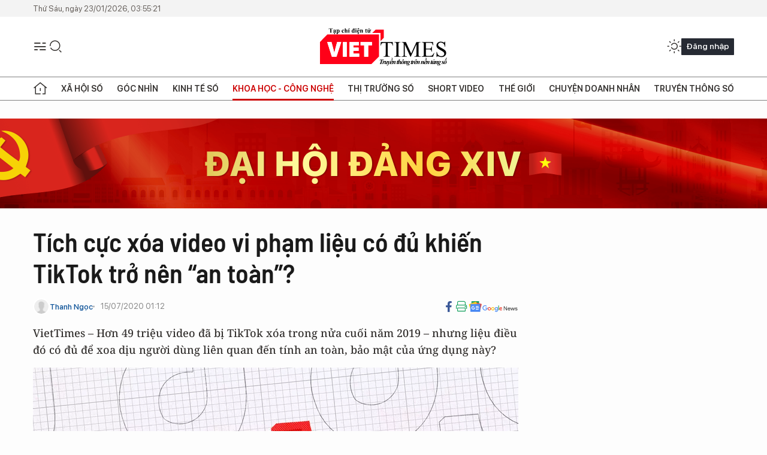

--- FILE ---
content_type: text/html;charset=utf-8
request_url: https://viettimes.vn/tich-cuc-xoa-video-vi-pham-lieu-co-du-khien-tiktok-tro-nen-an-toan-post133990.html?utm_source=web_vt&utm_medium=tinlienquan_vt&utm_campaign=tinlienquan
body_size: 26484
content:
<!DOCTYPE html> <html lang="vi"> <head> <title>Tích cực xóa video vi phạm liệu có đủ khiến TikTok trở nên “an toàn”? | TẠP CHÍ ĐIỆN TỬ VIETTIMES</title> <meta name="description" content="Hơn 49 triệu video đã bị TikTok xóa trong nửa cuối năm 2019 – nhưng liệu điều đó có đủ để xoa dịu người dùng liên quan đến tính an toàn, bảo mật của ứng dụng?"/> <meta name="keywords" content="TikTok, xóa video, vi phạm dữ liệu, cáo buộc, người dùng, chính phủ Trung Quốc, gián điệp, gửi dữ liệu, ứng dụng độc hại, ngôn từ thù địch, nội dung bạo lực, Ấn Độ, Hoa Kỳ"/> <meta name="news_keywords" content="TikTok, xóa video, vi phạm dữ liệu, cáo buộc, người dùng, chính phủ Trung Quốc, gián điệp, gửi dữ liệu, ứng dụng độc hại, ngôn từ thù địch, nội dung bạo lực, Ấn Độ, Hoa Kỳ"/> <meta http-equiv="Content-Type" content="text/html; charset=utf-8" /> <meta http-equiv="X-UA-Compatible" content="IE=edge"/> <meta http-equiv="refresh" content="1800" /> <meta name="revisit-after" content="1 days" /> <meta name="viewport" content="width=device-width, initial-scale=1"> <meta http-equiv="content-language" content="vi" /> <meta name="format-detection" content="telephone=no"/> <meta name="format-detection" content="address=no"/> <meta name="apple-mobile-web-app-capable" content="yes"> <meta name="apple-mobile-web-app-status-bar-style" content="black"> <meta name="apple-mobile-web-app-title" content="TẠP CHÍ ĐIỆN TỬ VIETTIMES"/> <meta name="referrer" content="no-referrer-when-downgrade"/> <link rel="shortcut icon" href="https://cdn.viettimes.vn/assets/web/styles/img/favicon.ico" type="image/x-icon" /> <link rel="preconnect" href="https://cdn.viettimes.vn"/> <link rel="dns-prefetch" href="https://cdn.viettimes.vn"/> <link rel="dns-prefetch" href="//www.google-analytics.com" /> <link rel="dns-prefetch" href="//www.googletagmanager.com" /> <link rel="dns-prefetch" href="//stc.za.zaloapp.com" /> <link rel="dns-prefetch" href="//fonts.googleapis.com" /> <script> var cmsConfig = { domainDesktop: 'https://viettimes.vn', domainMobile: 'https://viettimes.vn', domainApi: 'https://api.viettimes.vn', domainStatic: 'https://cdn.viettimes.vn', domainLog: 'https://log.viettimes.vn', googleAnalytics: 'G-9VXR93J6QG', siteId: 0, pageType: 1, objectId: 133990, adsZone: 92, allowAds: true, adsLazy: true, antiAdblock: true, }; var USER_AGENT=window.navigator&&(window.navigator.userAgent||window.navigator.vendor)||window.opera||"",IS_MOBILE=/Android|webOS|iPhone|iPod|BlackBerry|Windows Phone|IEMobile|Mobile Safari|Opera Mini/i.test(USER_AGENT),IS_REDIRECT=!1;function setCookie(e,o,i){var n=new Date,i=(n.setTime(n.getTime()+24*i*60*60*1e3),"expires="+n.toUTCString());document.cookie=e+"="+o+"; "+i+";path=/;"}function getCookie(e){var o=document.cookie.indexOf(e+"="),i=o+e.length+1;return!o&&e!==document.cookie.substring(0,e.length)||-1===o?null:(-1===(e=document.cookie.indexOf(";",i))&&(e=document.cookie.length),unescape(document.cookie.substring(i,e)))}; </script> <script> if(USER_AGENT && USER_AGENT.indexOf("facebot") <= 0 && USER_AGENT.indexOf("facebookexternalhit") <= 0) { var query = ''; var hash = ''; if (window.location.search) query = window.location.search; if (window.location.hash) hash = window.location.hash; var canonicalUrl = 'https://viettimes.vn/tich-cuc-xoa-video-vi-pham-lieu-co-du-khien-tiktok-tro-nen-an-toan-post133990.html' + query + hash ; var curUrl = decodeURIComponent(window.location.href); if(!location.port && canonicalUrl.startsWith("http") && curUrl != canonicalUrl){ window.location.replace(canonicalUrl); } } </script> <meta name="author" content="TẠP CHÍ ĐIỆN TỬ VIETTIMES" /> <meta name="copyright" content="Copyright © 2026 by TẠP CHÍ ĐIỆN TỬ VIETTIMES" /> <meta name="RATING" content="GENERAL" /> <meta name="GENERATOR" content="TẠP CHÍ ĐIỆN TỬ VIETTIMES" /> <meta content="TẠP CHÍ ĐIỆN TỬ VIETTIMES" itemprop="sourceOrganization" name="source"/> <meta content="news" itemprop="genre" name="medium"/> <meta name="robots" content="noarchive, max-image-preview:large, index, follow" /> <meta name="GOOGLEBOT" content="noarchive, max-image-preview:large, index, follow" /> <link rel="canonical" href="https://viettimes.vn/tich-cuc-xoa-video-vi-pham-lieu-co-du-khien-tiktok-tro-nen-an-toan-post133990.html" /> <meta property="og:site_name" content="TẠP CHÍ ĐIỆN TỬ VIETTIMES"/> <meta property="og:rich_attachment" content="true"/> <meta property="og:type" content="article"/> <meta property="og:url" content="https://viettimes.vn/tich-cuc-xoa-video-vi-pham-lieu-co-du-khien-tiktok-tro-nen-an-toan-post133990.html"/> <meta property="og:image" content="https://cdn.viettimes.vn/images/[base64]/tich-cuc-xoa-video-vi-pham-lieu-co-du-khien-tiktok-tro-nen-an-toan-1942772_1072020.PNG.webp"/> <meta property="og:image:width" content="1200"/> <meta property="og:image:height" content="630"/> <meta property="og:title" content="Tích cực xóa video vi phạm liệu có đủ khiến TikTok trở nên “an toàn”?"/> <meta property="og:description" content="VietTimes – Hơn 49 triệu video đã bị TikTok xóatrong nửa cuối năm 2019 – nhưng liệu điều đó có đủ để xoa dịu người dùng liênquan đến tính an toàn, bảo mật của ứng dụng này?"/> <meta name="twitter:card" value="summary"/> <meta name="twitter:url" content="https://viettimes.vn/tich-cuc-xoa-video-vi-pham-lieu-co-du-khien-tiktok-tro-nen-an-toan-post133990.html"/> <meta name="twitter:title" content="Tích cực xóa video vi phạm liệu có đủ khiến TikTok trở nên “an toàn”?"/> <meta name="twitter:description" content="VietTimes – Hơn 49 triệu video đã bị TikTok xóatrong nửa cuối năm 2019 – nhưng liệu điều đó có đủ để xoa dịu người dùng liênquan đến tính an toàn, bảo mật của ứng dụng này?"/> <meta name="twitter:image" content="https://cdn.viettimes.vn/images/[base64]/tich-cuc-xoa-video-vi-pham-lieu-co-du-khien-tiktok-tro-nen-an-toan-1942772_1072020.PNG.webp"/> <meta name="twitter:site" content="@TẠP CHÍ ĐIỆN TỬ VIETTIMES"/> <meta name="twitter:creator" content="@TẠP CHÍ ĐIỆN TỬ VIETTIMES"/> <meta property="article:publisher" content="https://web.facebook.com/viettimes.vn" /> <meta property="article:tag" content="vi phạm dữ liệu,tiktok,xóa video"/> <meta property="article:section" content="Hạ tầng số,Công nghệ,Chuyên đề,Khoa học - Công nghệ " /> <meta property="article:published_time" content="2020-07-15T08:12:00+0700"/> <meta property="article:modified_time" content="2020-07-15T01:05:58+0700"/> <script type="application/ld+json"> { "@context": "http://schema.org", "@type": "Organization", "name": "TẠP CHÍ ĐIỆN TỬ VIETTIMES", "url": "https://viettimes.vn", "logo": "https://cdn.viettimes.vn/assets/web/styles/img/logo.png", "foundingDate": "2016", "founders": [ { "@type": "Person", "name": "Cơ quan của Hội Truyền thông số Việt Nam" } ], "address": [ { "@type": "PostalAddress", "streetAddress": "Hà Nội", "addressLocality": "Hà Nội City", "addressRegion": "Northeast", "postalCode": "100000", "addressCountry": "VNM" } ], "contactPoint": [ { "@type": "ContactPoint", "telephone": "+84-862-774-832", "contactType": "customer service" }, { "@type": "ContactPoint", "telephone": "+84-932-288-166", "contactType": "customer service" } ], "sameAs": [ "https://www.youtube.com/@TapchiVietTimes", "https://web.facebook.com/viettimes.vn/", "https://www.tiktok.com/@viettimes.vn?lang=vi-VN" ] } </script> <script type="application/ld+json"> { "@context" : "https://schema.org", "@type" : "WebSite", "name": "TẠP CHÍ ĐIỆN TỬ VIETTIMES", "url": "https://viettimes.vn", "alternateName" : "Tạp chí điện tử Viettimes, Cơ quan của Hội Truyền thông số Việt Nam", "potentialAction": { "@type": "SearchAction", "target": { "@type": "EntryPoint", "urlTemplate": "https:\/\/viettimes.vn/search/?q={search_term_string}" }, "query-input": "required name=search_term_string" } } </script> <script type="application/ld+json"> { "@context":"http://schema.org", "@type":"BreadcrumbList", "itemListElement":[ { "@type":"ListItem", "position":1, "item":{ "@id":"https://viettimes.vn/chuyen-de/", "name":"Chuyên đề" } } ] } </script> <script type="application/ld+json"> { "@context": "http://schema.org", "@type": "NewsArticle", "mainEntityOfPage":{ "@type":"WebPage", "@id":"https://viettimes.vn/tich-cuc-xoa-video-vi-pham-lieu-co-du-khien-tiktok-tro-nen-an-toan-post133990.html" }, "headline": "Tích cực xóa video vi phạm liệu có đủ khiến TikTok trở nên “an toàn”?", "description": "VietTimes – Hơn 49 triệu video đã bị TikTok xóatrong nửa cuối năm 2019 – nhưng liệu điều đó có đủ để xoa dịu người dùng liênquan đến tính an toàn, bảo mật của ứng dụng này?", "image": { "@type": "ImageObject", "url": "https://cdn.viettimes.vn/images/[base64]/tich-cuc-xoa-video-vi-pham-lieu-co-du-khien-tiktok-tro-nen-an-toan-1942772_1072020.PNG.webp", "width" : 1200, "height" : 675 }, "datePublished": "2020-07-15T08:12:00+0700", "dateModified": "2020-07-15T01:05:58+0700", "author": { "@type": "Person", "name": "Thanh Ngọc" }, "publisher": { "@type": "Organization", "name": "TẠP CHÍ ĐIỆN TỬ VIETTIMES", "logo": { "@type": "ImageObject", "url": "https:\/\/cdn.viettimes.vn/assets/web/styles/img/logo.png" } } } </script> <link rel="preload" href="https://cdn.viettimes.vn/assets/web/styles/fonts/audio/icomoon.woff" as="font" type="font/woff" crossorigin=""> <link rel="preload" href="https://cdn.viettimes.vn/assets/web/styles/fonts/icomoon/icomoon-12-12-25.woff" as="font" type="font/woff" crossorigin=""> <link rel="preload" href="https://cdn.viettimes.vn/assets/web/styles/fonts/SFProDisplay/SFProDisplay-BlackItalic.woff2" as="font" type="font/woff2" crossorigin=""> <link rel="preload" href="https://cdn.viettimes.vn/assets/web/styles/fonts/SFProDisplay/SFProDisplay-Bold.woff2" as="font" type="font/woff2" crossorigin=""> <link rel="preload" href="https://cdn.viettimes.vn/assets/web/styles/fonts/SFProDisplay/SFProDisplay-Semibold.woff2" as="font" type="font/woff2" crossorigin=""> <link rel="preload" href="https://cdn.viettimes.vn/assets/web/styles/fonts/SFProDisplay/SFProDisplay-Medium.woff2" as="font" type="font/woff2" crossorigin=""> <link rel="preload" href="https://cdn.viettimes.vn/assets/web/styles/fonts/SFProDisplay/SFProDisplay-Regular.woff2" as="font" type="font/woff2" crossorigin=""> <link rel="preload" href="https://cdn.viettimes.vn/assets/web/styles/fonts/BSC/BarlowSemiCondensed-Bold.woff2" as="font" type="font/woff2" crossorigin=""> <link rel="preload" href="https://cdn.viettimes.vn/assets/web/styles/fonts/BSC/BarlowSemiCondensed-SemiBold.woff2" as="font" type="font/woff2" crossorigin=""> <link rel="preload" href="https://cdn.viettimes.vn/assets/web/styles/fonts/NotoSerif/NotoSerif-Bold.woff2" as="font" type="font/woff2" crossorigin=""> <link rel="preload" href="https://cdn.viettimes.vn/assets/web/styles/fonts/NotoSerif/NotoSerif-Medium.woff2" as="font" type="font/woff2" crossorigin=""> <link rel="preload" href="https://cdn.viettimes.vn/assets/web/styles/fonts/NotoSerif/NotoSerif-Regular.woff2" as="font" type="font/woff2" crossorigin=""> <link rel="preload" href="https://cdn.viettimes.vn/assets/web/styles/fonts/PoppinsZ/PoppinsZ-SemiBold.woff2" as="font" type="font/woff2" crossorigin=""> <link rel="preload" href="https://cdn.viettimes.vn/assets/web/styles/fonts/PoppinsZ/PoppinsZ-Medium.woff2" as="font" type="font/woff2" crossorigin=""> <link rel="preload" href="https://cdn.viettimes.vn/assets/web/styles/fonts/PoppinsZ/PoppinsZ-Regular.woff2" as="font" type="font/woff2" crossorigin=""> <link rel="preload" href="https://cdn.viettimes.vn/assets/web/styles/css/main.min-1.0.32.css" as="style"> <link rel="preload" href="https://cdn.viettimes.vn/assets/web/js/main.min-1.0.31.js" as="script"> <link rel="preload" href="https://cdn.viettimes.vn/assets/web/js/detail.min-1.0.14.js" as="script"> <link id="cms-style" rel="stylesheet" href="https://cdn.viettimes.vn/assets/web/styles/css/main.min-1.0.32.css"> <script type="text/javascript"> var _metaOgUrl = 'https://viettimes.vn/tich-cuc-xoa-video-vi-pham-lieu-co-du-khien-tiktok-tro-nen-an-toan-post133990.html'; var page_title = document.title; var tracked_url = window.location.pathname + window.location.search + window.location.hash; var cate_path = 'chuyen-de'; if (cate_path.length > 0) { tracked_url = "/" + cate_path + tracked_url; } </script> <script async="" src="https://www.googletagmanager.com/gtag/js?id=G-9VXR93J6QG"></script> <script> if(!IS_REDIRECT){ window.dataLayer = window.dataLayer || []; function gtag(){dataLayer.push(arguments);} gtag('js', new Date()); gtag('config', 'G-9VXR93J6QG', {page_path: tracked_url}); } </script> </head> <body class="detail-normal"> <div id="sdaWeb_SdaMasthead" class="rennab banner-top" data-platform="1" data-position="Web_SdaMasthead" style="display:none"> </div> <header class="site-header"> <div class="top-header"> <time class="time" id="today"></time> </div> <div class="grid"> <div class="menu-search"> <i class="ic-menu"></i> <div class="search"> <i class="ic-search"></i> <div class="search-form"> <div class="advance-search"> <input type="text" class="txtsearch" placeholder="Nhập từ khóa cần tìm"> <select id="dlMode" class="select-mode"> <option value="4" selected="">Tìm theo tiêu đề</option> <option value="5">Bài viết</option> <option value="2">Tác giả</option> </select> </div> <button type="button" class="btn btn_search" aria-label="Tìm kiếm"> <i class="ic-search"></i>Tìm kiếm </button> </div> </div> </div> <a class="logo" href="https://viettimes.vn" title="TẠP CHÍ ĐIỆN TỬ VIETTIMES">TẠP CHÍ ĐIỆN TỬ VIETTIMES</a> <div class="hdr-action"> <a href="javascript:void(0);" class="notification" title="Nhận thông báo"> <i class="ic-notification"></i> </a> <a href="javascript:void(0);" class="dark-mode" title="Chế độ tối"> <i class="ic-sun"></i> <i class="ic-moon"></i> </a> <div class="wrap-user user-profile"></div> </div> </div> <ul class="menu"> <li class="main"> <a href="/" class="menu-heading" title="Trang chủ"><i class="ic-home"></i></a> </li> <li class="main" data-id="175"> <a class="menu-heading" href="https://viettimes.vn/xa-hoi-so/" title="Xã hội số">Xã hội số</a> <div class="cate-news loading" data-zone="175"></div> </li> <li class="main" data-id="115"> <a class="menu-heading" href="https://viettimes.vn/goc-nhin-truyen-thong/" title="Góc nhìn">Góc nhìn</a> <div class="cate-news loading" data-zone="115"></div> </li> <li class="main" data-id="3"> <a class="menu-heading" href="https://viettimes.vn/kinh-te-so/" title="Kinh tế số">Kinh tế số</a> <div class="cate-news loading" data-zone="3"></div> </li> <li class="main" data-id="109"> <a class="menu-heading active" href="https://viettimes.vn/khoa-hoc-cong-nghe/" title="Khoa học - Công nghệ ">Khoa học - Công nghệ </a> <div class="cate-news loading" data-zone="109"></div> </li> <li class="main" data-id="189"> <a class="menu-heading" href="https://viettimes.vn/thi-truong-so/" title="Thị trường số">Thị trường số</a> <div class="cate-news loading" data-zone="189"></div> </li> <li class="main" data-id="195"> <a class="menu-heading" href="https://viettimes.vn/short/" title="Short Video">Short Video</a> <div class="cate-news loading" data-zone="195"></div> </li> <li class="main" data-id="121"> <a class="menu-heading" href="https://viettimes.vn/the-gioi/" title="Thế giới">Thế giới</a> <div class="cate-news loading" data-zone="121"></div> </li> <li class="main" data-id="38"> <a class="menu-heading" href="https://viettimes.vn/doanh-nghiep-doanh-nhan/" title="Chuyện doanh nhân ">Chuyện doanh nhân </a> <div class="cate-news loading" data-zone="38"></div> </li> <li class="main" data-id="116"> <a class="menu-heading" href="https://viettimes.vn/vdca/" title="Truyền thông số">Truyền thông số</a> <div class="cate-news loading" data-zone="116"></div> </li> </ul> </header> <div class="big-menu-vertical"> <div class="hdr-action"> <i class="ic-close">close</i> <a href="#" class="notification"> <i class="ic-notification"></i> </a> <a href="#" class="dark-mode hidden"> <i class="ic-sun"></i> <i class="ic-moon"></i> </a> <a href="#" class="btn-modal" data-target="loginModal"> Đăng nhập </a> </div> <ul class="menu"> <li class="main"> <a href="/" class="menu-heading" title="Trang chủ"><i class="ic-home"></i>Trang chủ</a> </li> <li class="main"> <a class="menu-heading" href="https://viettimes.vn/xa-hoi-so/" title="Xã hội số">Xã hội số</a> <i class="ic-chevron-down"></i> <ul class="sub-menu"> <li class="main"> <a href="https://viettimes.vn/xa-hoi-su-kien/" title="Xã hội">Xã hội</a> </li> <li class="main"> <a href="https://viettimes.vn/phap-luat/" title="Pháp luật">Pháp luật</a> </li> <li class="main"> <a href="https://viettimes.vn/xa-hoi/y-te/" title="Y tế">Y tế</a> </li> </ul> </li> <li class="main"> <a class="menu-heading" href="https://viettimes.vn/goc-nhin-truyen-thong/" title="Góc nhìn">Góc nhìn</a> </li> <li class="main"> <a class="menu-heading" href="https://viettimes.vn/kinh-te-so/" title="Kinh tế số">Kinh tế số</a> <i class="ic-chevron-down"></i> <ul class="sub-menu"> <li class="main"> <a href="https://viettimes.vn/bat-dong-san/" title="Bất động sản">Bất động sản</a> </li> <li class="main"> <a href="https://viettimes.vn/kinh-te-du-lieu/du-lieu/" title="Dữ liệu">Dữ liệu</a> </li> <li class="main"> <a href="https://viettimes.vn/kinh-te-du-lieu/quan-tri/" title="Kinh Doanh">Kinh Doanh</a> </li> <li class="main"> <a href="https://viettimes.vn/chung-khoan/" title="Chứng khoán">Chứng khoán</a> </li> </ul> </li> <li class="main"> <a class="menu-heading active" href="https://viettimes.vn/khoa-hoc-cong-nghe/" title="Khoa học - Công nghệ ">Khoa học - Công nghệ </a> <i class="ic-chevron-down"></i> <ul class="sub-menu"> <li class="main"> <a href="https://viettimes.vn/ai/" title="AI">AI</a> </li> <li class="main"> <a href="https://viettimes.vn/cong-nghe/chuyen-doi-so/" title="Chuyển đổi số">Chuyển đổi số</a> </li> <li class="main"> <a href="https://viettimes.vn/ha-tang-so/" title="Hạ tầng số">Hạ tầng số</a> </li> </ul> </li> <li class="main"> <a class="menu-heading" href="https://viettimes.vn/thi-truong-so/" title="Thị trường số">Thị trường số</a> <i class="ic-chevron-down"></i> <ul class="sub-menu"> <li class="main"> <a href="https://viettimes.vn/oto-xe-may/" title="Xe">Xe</a> </li> <li class="main"> <a href="https://viettimes.vn/san-pham-dich-vu/" title="Sản phẩm dịch vụ">Sản phẩm dịch vụ</a> </li> <li class="main"> <a href="https://viettimes.vn/tu-van-tieu-dung/" title="Tư vấn tiêu dùng">Tư vấn tiêu dùng</a> </li> </ul> </li> <li class="main"> <a class="menu-heading" href="https://viettimes.vn/the-gioi/" title="Thế giới">Thế giới</a> <i class="ic-chevron-down"></i> <ul class="sub-menu"> <li class="main"> <a href="https://viettimes.vn/chuyen-la/" title="Chuyện lạ">Chuyện lạ</a> </li> <li class="main"> <a href="https://viettimes.vn/the-gioi/phan-tich/" title="Phân tích">Phân tích</a> </li> <li class="main"> <a href="https://viettimes.vn/cong-nghe-moi/" title="Công nghệ mới">Công nghệ mới</a> </li> </ul> </li> <li class="main"> <a class="menu-heading" href="https://viettimes.vn/doanh-nghiep-doanh-nhan/" title="Chuyện doanh nhân ">Chuyện doanh nhân </a> </li> <li class="main"> <a class="menu-heading" href="https://viettimes.vn/vdca/" title="Truyền thông số">Truyền thông số</a> </li> <li class="main"> <a class="menu-heading" href="https://viettimes.vn/multimedia/" title="Viettimes Media">Viettimes Media</a> <i class="ic-chevron-down"></i> <ul class="sub-menu"> <li class="main"> <a href="https://viettimes.vn/anh/" title="Ảnh">Ảnh</a> </li> <li class="main"> <a href="https://viettimes.vn/video/" title="Video">Video</a> </li> <li class="main"> <a href="https://viettimes.vn/short/" title="Short Video">Short Video</a> </li> <li class="main"> <a href="https://viettimes.vn/emagazine/" title="Emagazine">Emagazine</a> </li> <li class="main"> <a href="https://viettimes.vn/infographic/" title="Infographic">Infographic</a> </li> </ul> </li> </ul> </div> <div class="site-body"> <div id="sdaWeb_SdaAfterMenu" class="rennab " data-platform="1" data-position="Web_SdaAfterMenu" style="display:none"> </div> <div class="container"> <div id="sdaWeb_SdaTop" class="rennab " data-platform="1" data-position="Web_SdaTop" style="display:none"> </div> <div class="col"> <div class="main-col"> <div class="article"> <div class="article__header"> <h1 class="article__title cms-title "> Tích cực xóa video vi phạm liệu có đủ khiến TikTok trở nên “an toàn”? </h1> <div class="article__meta"> <div class="wrap-meta"> <div class="author"> <div class="wrap-avatar"> <img src="https://cdn.viettimes.vn/assets/web/styles/img/no-ava.png" alt="Thanh Ngọc"> </div> <div class="author-info"> <a class="name" href="#" title="Thanh Ngọc">Thanh Ngọc</a> </div> </div> <time class="time" datetime="2020-07-15T08:12:00+0700" data-time="1594775520" data-friendly="false">15/07/2020 08:12</time> <meta class="cms-date" itemprop="datePublished" content="2020-07-15T08:12:00+0700"> </div> <div class="social article__social"> <a href="javascript:void(0);" class="item" data-href="https://viettimes.vn/tich-cuc-xoa-video-vi-pham-lieu-co-du-khien-tiktok-tro-nen-an-toan-post133990.html" data-rel="facebook" title="Facebook"> <i class="ic-facebook"></i> </a> <a href="javascript:void(0);" class="sendprint" title="In bài viết"><i class="ic-print"></i></a> <a href="https://news.google.com/publications/CAAiEE6ezvPKAM1ok3I5MxAd5DYqFAgKIhBOns7zygDNaJNyOTMQHeQ2?hl=vi" target="_blank" title="Google News"> <i class="ic-gg-news"> </i> </a> </div> </div> <div class="article__sapo cms-desc"> <div>VietTimes – Hơn 49 triệu video đã bị TikTok xóa trong nửa cuối năm 2019 – nhưng liệu điều đó có đủ để xoa dịu người dùng liên quan đến tính an toàn, bảo mật của ứng dụng này?</div> </div> <div id="sdaWeb_SdaArticleAfterSapo" class="rennab " data-platform="1" data-position="Web_SdaArticleAfterSapo" style="display:none"> </div> <figure class="article__avatar "> <img class="cms-photo" src="https://cdn.viettimes.vn/images/[base64]/tich-cuc-xoa-video-vi-pham-lieu-co-du-khien-tiktok-tro-nen-an-toan-1942772_1072020.PNG" alt="Ảnh: The Verge" cms-photo-caption="Ảnh: The Verge"/> <figcaption>Ảnh: The Verge</figcaption> </figure> <div id="sdaWeb_SdaArticleAfterAvatar" class="rennab " data-platform="1" data-position="Web_SdaArticleAfterAvatar" style="display:none"> </div> </div> <div class="article__social features"> <a href="javascript:void(0);" class="item fb" data-href="https://viettimes.vn/tich-cuc-xoa-video-vi-pham-lieu-co-du-khien-tiktok-tro-nen-an-toan-post133990.html" data-rel="facebook" title="Facebook"> <i class="ic-facebook"></i> </a> <a href="javascript:void(0);" class="print sendprint" title="In bài viết"><i class="ic-print"></i></a> <a href="javascript:void(0);" class="mail sendmail" data-href="https://viettimes.vn/tich-cuc-xoa-video-vi-pham-lieu-co-du-khien-tiktok-tro-nen-an-toan-post133990.html" data-rel="Gửi mail"> <i class="ic-mail"></i> </a> <a href="javascript:void(0);" class="item link" data-href="https://viettimes.vn/tich-cuc-xoa-video-vi-pham-lieu-co-du-khien-tiktok-tro-nen-an-toan-post133990.html" data-rel="copy"> <i class="ic-link"></i> </a> <a href="javascript:void(0);" onclick="ME.sendBookmark(this,133990);" class="bookmark btnBookmark hidden" title="Lưu tin" data-type="1" data-id="133990"> <i class="ic-bookmark"></i>Lưu tin </a> </div> <div class="article__body zce-content-body cms-body" itemprop="articleBody"> <p>Vào hôm 9/7, ứng dụng video ngắn nổi tiếng <a href="https://viettimes.vn/ung-dung-tiktok-co-phai-la-cong-cu-gian-diep-cua-trung-quoc-487020.html" class="cms-relate">TikTok</a> cho biết hãng đã xỏa bỏ hơn 49 triệu video khỏi nền tảng của mình trong sáu tháng cuối năm 2019 vì chúng vi phạm các nguyên tắc trên nền tảng.</p>
<p>49 triệu video là một con số khá lớn nhưng chúng chưa bằng 1% tổng số video được đăng tải trên nền tảng. Tiktok đã xếp 49 triệu video này vào danh mục “nội dung bạo lực, ngôn từ thù địch và khiêu dâm” – công ty cho biết trong một báo cáo minh bạch được phát hành trên trang web của mình.</p>
<p>Theo TikTok, khoảng 1/3 video có nguồn gốc từ Ấn Độ, tiếp theo là Hoa Kỳ và Pakistan.</p>
<table class="full-img"> <tbody> <tr> <td><img class="lazyload img-responsive cms-photo" src="[data-uri]" alt="Ảnh: Reuters" data-large-src="https://cdn.viettimes.vn/images/[base64]/tich-cuc-xoa-video-vi-pham-lieu-co-du-khien-tiktok-tro-nen-an-toan-1-7687693_1072020.png" data-src="https://cdn.viettimes.vn/images/[base64]/tich-cuc-xoa-video-vi-pham-lieu-co-du-khien-tiktok-tro-nen-an-toan-1-7687693_1072020.png" title="Ảnh: Reuters"></td> </tr> <tr> <td> <div class="fig"> Ảnh: Reuters </div></td> </tr> </tbody>
</table>
<p>Báo cáo trên được đưa ra sau khi TikTok <a href="https://viettimes.vn/bi-chinh-phu-an-do-cam-chu-so-huu-tiktok-keu-troi-vi-thiet-hai-toi-6-ty-usd-486941.html" class="cms-relate">bị cấm ở Ấn Độ</a>, một trong những thị trường lớn nhất của hãng do căng thẳng Trung - Ấn leo thang. Ứng dụng video ngắn nổi tiếng thế giới cũng quyết định <a href="https://viettimes.vn/tiktok-se-rut-khoi-thi-truong-hong-kong-trong-vai-ngay-toi-487275.html" class="cms-relate">rút khỏi thị trường Hồng Kông</a> sau khi Trung Quốc thiết lập luật an ninh quốc gia mới tại khu vực này.</p>
<div class="sda_middle"> <div id="sdaWeb_SdaArticleMiddle" class="rennab fyi" data-platform="1" data-position="Web_SdaArticleMiddle"> </div>
</div>
<p>So với YouTube, đây thực sự là con số khổng lồ. Trong cùng khoảng thời gian trên, nền tảng phát video lớn nhất thế giới đã báo cáo xóa khoảng 14,7 triệu video trong cùng khoảng thời gian trên. Hoa Kỳ và Ấn Độ cũng là những thị trường có nhiều video bị YouTube xóa nhất.</p>
<p>TikTok khẳng định việc xóa video hầu như không liên quan đến yêu cầu của chính phủ hay khiếu nại bản quyền. TikTok cho biết, hãng chỉ nhận được 1300 yêu cầu xóa vì lý do bản quyền và 45 yêu cầu gỡ xuống từ phía chính phủ nhưng chủ yếu là ở Ấn Độ.</p>
<p>TikTok vẫn đang dính nghi án vi phạm dữ liệu người dùng. Không chỉ có Washington, mới đây, một mạng lưới hacker cũng đưa ra lời cảnh báo tới người dùng rằng TikTok là ứng dụng độc hại được điều hành bởi chính phủ Trung Quốc trong công tác gián điệp và mọi người nên “xóa ngay TikTok”.</p>
<p>Tuy nhiên, TikTok vẫn luôn một mực phủ nhận những cáo buộc trên.</p>
<div class="sda_middle"> <div id="sdaWeb_SdaArticleMiddle1" class="rennab fyi" data-platform="1" data-position="Web_SdaArticleMiddle1"> </div>
</div>
<p>“Chúng tôi không xóa bất kỳ nội dung nào theo yêu cầu của chính phủ Trung Quốc” – phát ngôn viên của TikTok nói với hãng tin Reuters.</p>
<p>Người phát của TikTok cũng khẳng định nền tảng này “không cung cấp dữ liệu người dùng cho chính phủ Trung Quốc và “chúng tôi sẽ không làm điều đó dù có bị yêu cầu”.</p>
<div data-id="133580" class="article__related"> <article class="story story--horizontal"> <figure class="story__thumb"> <a href="/ung-dung-tiktok-co-phai-la-cong-cu-gian-diep-cua-trung-quoc-487020.html" title="Ứng dụng TikTok có phải là “công cụ gián điệp” của Trung Quốc?" rel="nofollow" target="_blank"><img class="lazyload img-responsive cms-photo" src="[data-uri]" alt="Ứng dụng TikTok có phải là “công cụ gián điệp” của Trung Quốc?" data-large-src="https://image.viettimes.vn/160x120/uploaded/nguyentram/2020_07_03/ung-dung-tiktok-8717144_372020.jpeg" data-src="https://image.viettimes.vn/160x120/uploaded/nguyentram/2020_07_03/ung-dung-tiktok-8717144_372020.jpeg" title="Tích cực xóa video vi phạm liệu có đủ khiến TikTok trở nên “an toàn”? ảnh 2"></a> </figure> <div class="story__header"> <h2 class="story__title"><a href="/ung-dung-tiktok-co-phai-la-cong-cu-gian-diep-cua-trung-quoc-487020.html" title="Ứng dụng TikTok có phải là “công cụ gián điệp” của Trung Quốc?" rel="nofollow" target="_blank">Ứng dụng TikTok có phải là “công cụ gián điệp” của Trung Quốc?</a></h2> </div> </article>
</div>
<div data-id="133691" class="article__related"> <article class="story story--horizontal"> <figure class="story__thumb"> <a href="/cac-ung-dung-cua-an-do-len-ngoi-sau-lenh-cam-tiktok-487137.html" title="Các ứng dụng của Ấn Độ lên ngôi sau lệnh cấm TikTok" rel="nofollow" target="_blank"><img class="lazyload img-responsive cms-photo" src="[data-uri]" alt="Các ứng dụng của Ấn Độ lên ngôi sau lệnh cấm TikTok" data-large-src="https://image.viettimes.vn/160x120/uploaded/thanhngoc/2020_07_05/cac-ung-dung-cua-an-do-len-ngoi-sau-lenh-cam-tiktok-3883229_572020.jpg" data-src="https://image.viettimes.vn/160x120/uploaded/thanhngoc/2020_07_05/cac-ung-dung-cua-an-do-len-ngoi-sau-lenh-cam-tiktok-3883229_572020.jpg" title="Tích cực xóa video vi phạm liệu có đủ khiến TikTok trở nên “an toàn”? ảnh 3"></a> </figure> <div class="story__header"> <h2 class="story__title"><a href="/cac-ung-dung-cua-an-do-len-ngoi-sau-lenh-cam-tiktok-487137.html" title="Các ứng dụng của Ấn Độ lên ngôi sau lệnh cấm TikTok" rel="nofollow" target="_blank">Các ứng dụng của Ấn Độ lên ngôi sau lệnh cấm TikTok</a></h2> </div> </article>
</div>
<div data-id="133811" class="article__related"> <article class="story story--horizontal"> <figure class="story__thumb"> <a href="/tiktok-se-rut-khoi-thi-truong-hong-kong-trong-vai-ngay-toi-487275.html" title="TikTok sẽ rút khỏi thị trường Hồng Kông trong vài ngày tới" rel="nofollow" target="_blank"><img class="lazyload img-responsive cms-photo" src="[data-uri]" alt="TikTok sẽ rút khỏi thị trường Hồng Kông trong vài ngày tới" data-large-src="https://image.viettimes.vn/160x120/uploaded/thuanhoa/2020_07_07/tiktok-se-rut-khoi-hongkong-4783679_772020.png" data-src="https://image.viettimes.vn/160x120/uploaded/thuanhoa/2020_07_07/tiktok-se-rut-khoi-hongkong-4783679_772020.png" title="Tích cực xóa video vi phạm liệu có đủ khiến TikTok trở nên “an toàn”? ảnh 4"></a> </figure> <div class="story__header"> <h2 class="story__title"><a href="/tiktok-se-rut-khoi-thi-truong-hong-kong-trong-vai-ngay-toi-487275.html" title="TikTok sẽ rút khỏi thị trường Hồng Kông trong vài ngày tới" rel="nofollow" target="_blank">TikTok sẽ rút khỏi thị trường Hồng Kông trong vài ngày tới</a></h2> </div> </article>
</div>
<div class="sda_middle"> <div id="sdaWeb_SdaArticleMiddle2" class="rennab fyi" data-platform="1" data-position="Web_SdaArticleMiddle2"> </div>
</div>
<p>Theo <b>Reuters, The Verge</b></p> <div class="article__source"> <div class="source"> <span class="name">Reuters, The Verge</span> </div> </div> <div id="sdaWeb_SdaArticleAfterBody" class="rennab " data-platform="1" data-position="Web_SdaArticleAfterBody" style="display:none"> </div> <div class="related-news"> <h3 class="box-heading"> <span class="title">Tin liên quan</span> </h3> <div class="box-content" data-source="related-news"> <article class="story"> <h2 class="story__heading" data-tracking="133926"> <a class="cms-link " href="https://viettimes.vn/ung-dung-gia-mao-tiktok-lan-truyen-khap-an-do-sau-lenh-cam-post133926.html" title="Ứng dụng giả mạo TikTok lan truyền khắp Ấn Độ sau lệnh cấm"> Ứng dụng giả mạo TikTok lan truyền khắp Ấn Độ sau lệnh cấm </a> </h2> </article> <article class="story"> <h2 class="story__heading" data-tracking="133811"> <a class="cms-link " href="https://viettimes.vn/tiktok-se-rut-khoi-thi-truong-hong-kong-trong-vai-ngay-toi-post133811.html" title="TikTok sẽ rút khỏi thị trường Hồng Kông trong vài ngày tới"> TikTok sẽ rút khỏi thị trường Hồng Kông trong vài ngày tới </a> </h2> </article> <article class="story"> <h2 class="story__heading" data-tracking="133691"> <a class="cms-link " href="https://viettimes.vn/cac-ung-dung-cua-an-do-len-ngoi-sau-lenh-cam-tiktok-post133691.html" title="Các ứng dụng của Ấn Độ lên ngôi sau lệnh cấm TikTok"> Các ứng dụng của Ấn Độ lên ngôi sau lệnh cấm TikTok </a> </h2> </article> </div> </div> <div id="sdaMobile_SdaArticleAfterRelated" class="rennab " data-platform="1" data-position="Mobile_SdaArticleAfterRelated" style="display:none"> </div> <div class="article__tag"> <h3 class="box-heading"> <span class="title">Từ khóa: </span> </h3> <div class="box-content"> <a href="https://viettimes.vn/tu-khoa/vi-pham-du-lieu-tag91511.html" title="vi phạm dữ liệu">#vi phạm dữ liệu</a> <a href="https://viettimes.vn/tu-khoa/tiktok-tag92068.html" title="tiktok">#tiktok</a> <a href="https://viettimes.vn/tu-khoa/xoa-video-tag132190.html" title="xóa video">#xóa video</a> </div> </div> <div id="sdaWeb_SdaArticleAfterTag" class="rennab " data-platform="1" data-position="Web_SdaArticleAfterTag" style="display:none"> </div> <div class="article__meta"> <div class="fb-like" data-href="https://viettimes.vn/tich-cuc-xoa-video-vi-pham-lieu-co-du-khien-tiktok-tro-nen-an-toan-post133990.html" data-width="" data-layout="button_count" data-action="like" data-size="small" data-share="true"></div> <a href="javascript:void(0);" onclick="ME.sendBookmark(this,133990);" class="bookmark btnBookmark hidden" title="Lưu tin" data-type="1" data-id="133990"> <i class="ic-bookmark"></i>Lưu tin </a> </div> <div class="wrap-comment" id="comment133990" data-id="133990" data-type="20"></div> <div id="sdaWeb_SdaArticleAfterComment" class="rennab " data-platform="1" data-position="Web_SdaArticleAfterComment" style="display:none"> </div> </div> </div> </div> <div class="sub-col"> <div id="sidebar-top-1"> <div class="hot-news"> <h3 class="box-heading"> <span class="title">Đọc nhiều</span> </h3> <div class="box-content" data-source="mostread-news"> <article class="story"> <figure class="story__thumb"> <a class="cms-link" href="https://viettimes.vn/vi-sao-he-thong-phong-khong-s-300-cua-venezuela-ngat-ket-noi-voi-radar-trong-vu-dot-kich-cua-my-post193804.html" title="Vì sao hệ thống phòng không S-300 của Venezuela &#34;ngắt kết nối&#34; với radar trong vụ đột kích của Mỹ?"> <img class="lazyload" src="[data-uri]" data-src="https://cdn.viettimes.vn/images/[base64]/vi-sao-he-thong-phong-khong-s-300-cua-venezuela-ngat-ket-noi-voi-radar-trong-vu-dot-kich-cua-my.png.webp" alt="Phương tiện phóng thuộc hệ thống S-300V. Ảnh: MW."> <noscript><img src="https://cdn.viettimes.vn/images/[base64]/vi-sao-he-thong-phong-khong-s-300-cua-venezuela-ngat-ket-noi-voi-radar-trong-vu-dot-kich-cua-my.png.webp" alt="Phương tiện phóng thuộc hệ thống S-300V. Ảnh: MW." class="image-fallback"></noscript> </a> </figure> <h2 class="story__heading" data-tracking="193804"> <a class="cms-link " href="https://viettimes.vn/vi-sao-he-thong-phong-khong-s-300-cua-venezuela-ngat-ket-noi-voi-radar-trong-vu-dot-kich-cua-my-post193804.html" title="Vì sao hệ thống phòng không S-300 của Venezuela &#34;ngắt kết nối&#34; với radar trong vụ đột kích của Mỹ?"> Vì sao hệ thống phòng không S-300 của Venezuela "ngắt kết nối" với radar trong vụ đột kích của Mỹ? </a> </h2> </article> <article class="story"> <figure class="story__thumb"> <a class="cms-link" href="https://viettimes.vn/thi-truong-kiev-bat-ngo-keu-goi-nguoi-dan-roi-khoi-thanh-pho-post193809.html" title="Thị trưởng Kiev bất ngờ kêu gọi người dân rời khỏi thành phố"> <img class="lazyload" src="[data-uri]" data-src="https://cdn.viettimes.vn/images/[base64]/thi-truong-kiev-bat-ngo-keu-goi-nguoi-dan-roi-khoi-thanh-pho.jpg.webp" alt="Thị trưởng Kiev Vitaly Klitschko. Ảnh: Getty."> <noscript><img src="https://cdn.viettimes.vn/images/[base64]/thi-truong-kiev-bat-ngo-keu-goi-nguoi-dan-roi-khoi-thanh-pho.jpg.webp" alt="Thị trưởng Kiev Vitaly Klitschko. Ảnh: Getty." class="image-fallback"></noscript> </a> </figure> <h2 class="story__heading" data-tracking="193809"> <a class="cms-link " href="https://viettimes.vn/thi-truong-kiev-bat-ngo-keu-goi-nguoi-dan-roi-khoi-thanh-pho-post193809.html" title="Thị trưởng Kiev bất ngờ kêu gọi người dân rời khỏi thành phố"> Thị trưởng Kiev bất ngờ kêu gọi người dân rời khỏi thành phố </a> </h2> </article> <article class="story"> <figure class="story__thumb"> <a class="cms-link" href="https://viettimes.vn/dau-dan-xuyen-boongke-lon-nhat-the-gioi-duoc-tich-hop-vao-ten-lua-dan-dao-moi-cua-han-quoc-post193926.html" title="Đầu đạn xuyên boongke lớn nhất thế giới được tích hợp vào tên lửa đạn đạo mới của Hàn Quốc"> <img class="lazyload" src="[data-uri]" data-src="https://cdn.viettimes.vn/images/[base64]/dau-dan-xuyen-boongke-lon-nhat-the-gioi-duoc-tich-hop-vao-ten-lua-dan-dao-moi-cua-han-quoc.png.webp" alt="Tên lửa đạn đạo Hyunmoo-5 của Hàn Quốc. Ảnh: MW."> <noscript><img src="https://cdn.viettimes.vn/images/[base64]/dau-dan-xuyen-boongke-lon-nhat-the-gioi-duoc-tich-hop-vao-ten-lua-dan-dao-moi-cua-han-quoc.png.webp" alt="Tên lửa đạn đạo Hyunmoo-5 của Hàn Quốc. Ảnh: MW." class="image-fallback"></noscript> </a> </figure> <h2 class="story__heading" data-tracking="193926"> <a class="cms-link " href="https://viettimes.vn/dau-dan-xuyen-boongke-lon-nhat-the-gioi-duoc-tich-hop-vao-ten-lua-dan-dao-moi-cua-han-quoc-post193926.html" title="Đầu đạn xuyên boongke lớn nhất thế giới được tích hợp vào tên lửa đạn đạo mới của Hàn Quốc"> Đầu đạn xuyên boongke lớn nhất thế giới được tích hợp vào tên lửa đạn đạo mới của Hàn Quốc </a> </h2> </article> <article class="story"> <figure class="story__thumb"> <a class="cms-link" href="https://viettimes.vn/6-uy-vien-bo-chinh-tri-khoa-xiii-khong-tai-cu-ban-chap-hanh-trung-uong-khoa-moi-post194003.html" title="6 Ủy viên Bộ Chính trị khóa XIII không tái cử Ban Chấp hành Trung ương khóa mới"> <img class="lazyload" src="[data-uri]" data-src="https://cdn.viettimes.vn/images/3173217bc8a7f79f3e40b6621c8cb221229c8009182bb0286e2894fd28352788cd96fd7d24118d048957bc79913f72ea/bnd-2010.jpg.webp" data-srcset="https://cdn.viettimes.vn/images/3173217bc8a7f79f3e40b6621c8cb221229c8009182bb0286e2894fd28352788cd96fd7d24118d048957bc79913f72ea/bnd-2010.jpg.webp 1x, https://cdn.viettimes.vn/images/b806b4ea66f07512c571a0437cfe0a00229c8009182bb0286e2894fd28352788cd96fd7d24118d048957bc79913f72ea/bnd-2010.jpg.webp 2x" alt="Đại hội Đảng lần thứ 14 vừa công bố danh sách Ban Chấp hành Trung ương với 200 Ủy viên tối 22/1."> <noscript><img src="https://cdn.viettimes.vn/images/3173217bc8a7f79f3e40b6621c8cb221229c8009182bb0286e2894fd28352788cd96fd7d24118d048957bc79913f72ea/bnd-2010.jpg.webp" srcset="https://cdn.viettimes.vn/images/3173217bc8a7f79f3e40b6621c8cb221229c8009182bb0286e2894fd28352788cd96fd7d24118d048957bc79913f72ea/bnd-2010.jpg.webp 1x, https://cdn.viettimes.vn/images/b806b4ea66f07512c571a0437cfe0a00229c8009182bb0286e2894fd28352788cd96fd7d24118d048957bc79913f72ea/bnd-2010.jpg.webp 2x" alt="Đại hội Đảng lần thứ 14 vừa công bố danh sách Ban Chấp hành Trung ương với 200 Ủy viên tối 22/1." class="image-fallback"></noscript> </a> </figure> <h2 class="story__heading" data-tracking="194003"> <a class="cms-link " href="https://viettimes.vn/6-uy-vien-bo-chinh-tri-khoa-xiii-khong-tai-cu-ban-chap-hanh-trung-uong-khoa-moi-post194003.html" title="6 Ủy viên Bộ Chính trị khóa XIII không tái cử Ban Chấp hành Trung ương khóa mới"> 6 Ủy viên Bộ Chính trị khóa XIII không tái cử Ban Chấp hành Trung ương khóa mới </a> </h2> </article> <article class="story"> <figure class="story__thumb"> <a class="cms-link" href="https://viettimes.vn/dan-mach-tro-thanh-quoc-gia-thu-ba-so-huu-hoan-toan-tiem-kich-f-35-the-he-5-sau-khi-loai-bien-f-16-post193908.html" title="Đan Mạch trở thành quốc gia thứ ba sở hữu hoàn toàn tiêm kích F-35 thế hệ 5 sau khi loại biên F-16"> <img class="lazyload" src="[data-uri]" data-src="https://cdn.viettimes.vn/images/[base64]/dan-mach-loai-bien-f-16-tro-thanh-quoc-gia-thu-ba-so-huu-hoan-toan-tiem-kich-f-35-the-he-5.jpg.webp" alt="Chiến đấu cơ thế hệ 5 F-35A do Mỹ chế tạo. Ảnh: MW."> <noscript><img src="https://cdn.viettimes.vn/images/[base64]/dan-mach-loai-bien-f-16-tro-thanh-quoc-gia-thu-ba-so-huu-hoan-toan-tiem-kich-f-35-the-he-5.jpg.webp" alt="Chiến đấu cơ thế hệ 5 F-35A do Mỹ chế tạo. Ảnh: MW." class="image-fallback"></noscript> </a> </figure> <h2 class="story__heading" data-tracking="193908"> <a class="cms-link " href="https://viettimes.vn/dan-mach-tro-thanh-quoc-gia-thu-ba-so-huu-hoan-toan-tiem-kich-f-35-the-he-5-sau-khi-loai-bien-f-16-post193908.html" title="Đan Mạch trở thành quốc gia thứ ba sở hữu hoàn toàn tiêm kích F-35 thế hệ 5 sau khi loại biên F-16"> Đan Mạch trở thành quốc gia thứ ba sở hữu hoàn toàn tiêm kích F-35 thế hệ 5 sau khi loại biên F-16 </a> </h2> </article> </div> </div> <div id="sdaWeb_SdaRightHot1" class="rennab " data-platform="1" data-position="Web_SdaRightHot1" style="display:none"> </div> <div id="sdaWeb_SdaRightHot2" class="rennab " data-platform="1" data-position="Web_SdaRightHot2" style="display:none"> </div> <div class="new-news fyi-position"> <h3 class="box-heading"> <span class="title">Tin mới</span> </h3> <div class="box-content" data-source="latest-news"> <article class="story"> <figure class="story__thumb"> <a class="cms-link" href="https://viettimes.vn/tiktok-dang-roi-khoi-trung-quoc-post134546.html" title="TikTok đang rời khỏi Trung Quốc?"> <img class="lazyload" src="[data-uri]" data-src="https://cdn.viettimes.vn/images/[base64]/tiktok-dang-roi-khoi-trung-quoc-3-9233978_1972020.jpg.webp" alt="Ảnh: The Business Standard"> <noscript><img src="https://cdn.viettimes.vn/images/[base64]/tiktok-dang-roi-khoi-trung-quoc-3-9233978_1972020.jpg.webp" alt="Ảnh: The Business Standard" class="image-fallback"></noscript> </a> </figure> <h2 class="story__heading" data-tracking="134546"> <a class="cms-link " href="https://viettimes.vn/tiktok-dang-roi-khoi-trung-quoc-post134546.html" title="TikTok đang rời khỏi Trung Quốc?"> TikTok đang rời khỏi Trung Quốc? </a> </h2> </article> <article class="story"> <figure class="story__thumb"> <a class="cms-link" href="https://viettimes.vn/co-van-nha-trang-khuyen-tiktok-nen-tach-khoi-trung-quoc-post134424.html" title="Cố vấn Nhà Trắng khuyên TikTok nên tách khỏi Trung Quốc "> <img class="lazyload" src="[data-uri]" data-src="https://cdn.viettimes.vn/images/[base64]/co-van-nha-trang-khuyen-tiktok-nen-tach-khoi-trung-quoc-2882188_1772020.PNG.webp" alt="Cố vấn cao cấp của Nhà Trắng gợi ý rằng nếu muốn tránh khỏi lệnh cấm, TikTok nên tách khỏi Trung Quốc và hoạt động như một công ty Mỹ. Ảnh: Reuters"> <noscript><img src="https://cdn.viettimes.vn/images/[base64]/co-van-nha-trang-khuyen-tiktok-nen-tach-khoi-trung-quoc-2882188_1772020.PNG.webp" alt="Cố vấn cao cấp của Nhà Trắng gợi ý rằng nếu muốn tránh khỏi lệnh cấm, TikTok nên tách khỏi Trung Quốc và hoạt động như một công ty Mỹ. Ảnh: Reuters" class="image-fallback"></noscript> </a> </figure> <h2 class="story__heading" data-tracking="134424"> <a class="cms-link " href="https://viettimes.vn/co-van-nha-trang-khuyen-tiktok-nen-tach-khoi-trung-quoc-post134424.html" title="Cố vấn Nhà Trắng khuyên TikTok nên tách khỏi Trung Quốc "> Cố vấn Nhà Trắng khuyên TikTok nên tách khỏi Trung Quốc </a> </h2> </article> <article class="story"> <figure class="story__thumb"> <a class="cms-link" href="https://viettimes.vn/tiktok-co-thuc-su-nguy-hiem-post134344.html" title="TikTok có thực sự nguy hiểm?"> <img class="lazyload" src="[data-uri]" data-src="https://cdn.viettimes.vn/images/c692e9867c7f5232850ba79dde983fd2e5a2e0aaf949408f49cba64a9ab1a1940eaa414954ad4983e1bd28a08bdd61cf3ccd0d5b60f74c9ee90aeaef81f16ffbdf162779e9178d614c47a732943c3a754a0e9f543c7b7871f765e76f2aa262f7/tiktok-co-thuc-su-nguy-hiem-2-389139_1672020.jpg.webp" alt="Ảnh: BBC"> <noscript><img src="https://cdn.viettimes.vn/images/c692e9867c7f5232850ba79dde983fd2e5a2e0aaf949408f49cba64a9ab1a1940eaa414954ad4983e1bd28a08bdd61cf3ccd0d5b60f74c9ee90aeaef81f16ffbdf162779e9178d614c47a732943c3a754a0e9f543c7b7871f765e76f2aa262f7/tiktok-co-thuc-su-nguy-hiem-2-389139_1672020.jpg.webp" alt="Ảnh: BBC" class="image-fallback"></noscript> </a> </figure> <h2 class="story__heading" data-tracking="134344"> <a class="cms-link " href="https://viettimes.vn/tiktok-co-thuc-su-nguy-hiem-post134344.html" title="TikTok có thực sự nguy hiểm?"> TikTok có thực sự nguy hiểm? </a> </h2> </article> <article class="story"> <figure class="story__thumb"> <a class="cms-link" href="https://viettimes.vn/tich-cuc-xoa-video-vi-pham-lieu-co-du-khien-tiktok-tro-nen-an-toan-post133990.html" title="Tích cực xóa video vi phạm liệu có đủ khiến TikTok trở nên “an toàn”?"> <img class="lazyload" src="[data-uri]" data-src="https://cdn.viettimes.vn/images/[base64]/tich-cuc-xoa-video-vi-pham-lieu-co-du-khien-tiktok-tro-nen-an-toan-1942772_1072020.PNG.webp" alt="Ảnh: The Verge"> <noscript><img src="https://cdn.viettimes.vn/images/[base64]/tich-cuc-xoa-video-vi-pham-lieu-co-du-khien-tiktok-tro-nen-an-toan-1942772_1072020.PNG.webp" alt="Ảnh: The Verge" class="image-fallback"></noscript> </a> </figure> <h2 class="story__heading" data-tracking="133990"> <a class="cms-link " href="https://viettimes.vn/tich-cuc-xoa-video-vi-pham-lieu-co-du-khien-tiktok-tro-nen-an-toan-post133990.html" title="Tích cực xóa video vi phạm liệu có đủ khiến TikTok trở nên “an toàn”?"> Tích cực xóa video vi phạm liệu có đủ khiến TikTok trở nên “an toàn”? </a> </h2> </article> <article class="story"> <figure class="story__thumb"> <a class="cms-link" href="https://viettimes.vn/nguoi-dung-dang-roi-bo-tiktok-post134088.html" title="Người dùng đang rời bỏ TikTok?"> <img class="lazyload" src="[data-uri]" data-src="https://cdn.viettimes.vn/images/c692e9867c7f5232850ba79dde983fd2e3db5a86b41375ae9eb7c3c0f8385e9d99d1353d75750d9f85833e5a45960d36db870c627655dddf0dc1dc2a43e139b4479d3bc28e8259627ef70183dd41fa82/ba68a3de109df9c3a08c_DZTZ.jpg.webp" alt="Ảnh minh họa"> <noscript><img src="https://cdn.viettimes.vn/images/c692e9867c7f5232850ba79dde983fd2e3db5a86b41375ae9eb7c3c0f8385e9d99d1353d75750d9f85833e5a45960d36db870c627655dddf0dc1dc2a43e139b4479d3bc28e8259627ef70183dd41fa82/ba68a3de109df9c3a08c_DZTZ.jpg.webp" alt="Ảnh minh họa" class="image-fallback"></noscript> </a> </figure> <h2 class="story__heading" data-tracking="134088"> <a class="cms-link " href="https://viettimes.vn/nguoi-dung-dang-roi-bo-tiktok-post134088.html" title="Người dùng đang rời bỏ TikTok?"> Người dùng đang rời bỏ TikTok? </a> </h2> </article> </div> </div> <div id="sdaWeb_SdaRightHot3" class="rennab " data-platform="1" data-position="Web_SdaRightHot3" style="display:none"> </div> <div id="sdaWeb_SdaRight1" class="rennab " data-platform="1" data-position="Web_SdaRight1" style="display:none"> </div> <div id="sdaWeb_SdaRight2" class="rennab " data-platform="1" data-position="Web_SdaRight2" style="display:none"> </div> <div id="sdaWeb_SdaRight3" class="rennab " data-platform="1" data-position="Web_SdaRight3" style="display:none"> </div> </div><div id="sidebar-sticky-1"> <div id="sdaWeb_SdaRight4" class="rennab " data-platform="1" data-position="Web_SdaRight4" style="display:none"> </div> </div> </div> </div> <div id="sdaWeb_SdaArticleBeforeRecommend" class="rennab " data-platform="1" data-position="Web_SdaArticleBeforeRecommend" style="display:none"> </div> <div class="box-attention"> <h3 class="box-heading"> <span class="title">Đừng bỏ lỡ</span> </h3> <div class="box-content content-list" data-source="article-topic-highlight"> <article class="story" data-id="194009"> <figure class="story__thumb"> <a class="cms-link" href="https://viettimes.vn/sang-nay-ban-chap-hanh-trung-uong-dang-bau-tong-bi-thu-post194009.html" title="Sáng nay Ban Chấp hành Trung ương Đảng bầu Tổng Bí thư"> <img class="lazyload" src="[data-uri]" data-src="https://cdn.viettimes.vn/images/8d4ae567dc2a7fe8b6698fd8a358980cd931f638eee0cd7e414f66e9fce22a51ce35932dbe0710c59ce9b204a878c02525741fce674319b54d57c4b639d9dbf7/1769126770337.jpg.webp" alt="Tổng bí thư Tô Lâm tái đắc cử Ban Chấp hành Trung ương khóa XIV"> <noscript><img src="https://cdn.viettimes.vn/images/8d4ae567dc2a7fe8b6698fd8a358980cd931f638eee0cd7e414f66e9fce22a51ce35932dbe0710c59ce9b204a878c02525741fce674319b54d57c4b639d9dbf7/1769126770337.jpg.webp" alt="Tổng bí thư Tô Lâm tái đắc cử Ban Chấp hành Trung ương khóa XIV" class="image-fallback"></noscript> </a> </figure> <h2 class="story__heading" data-tracking="194009"> <a class="cms-link " href="https://viettimes.vn/sang-nay-ban-chap-hanh-trung-uong-dang-bau-tong-bi-thu-post194009.html" title="Sáng nay Ban Chấp hành Trung ương Đảng bầu Tổng Bí thư"> Sáng nay Ban Chấp hành Trung ương Đảng bầu Tổng Bí thư </a> </h2> </article> <article class="story" data-id="193986"> <figure class="story__thumb"> <a class="cms-link" href="https://viettimes.vn/danh-sach-200-uy-vien-trung-uong-khoa-xiv-post193986.html" title="Danh sách 200 Ủy viên Trung ương khóa XIV"> <img class="lazyload" src="[data-uri]" data-src="https://cdn.viettimes.vn/images/ebebfc56c5637d639308ada55094edc9229c8009182bb0286e2894fd28352788fcc3a574e9c8774bcae6f33a192ee2a2/bnd-0165.jpg.webp" alt="Danh sách 200 Ủy viên Trung ương khóa XIV"> <noscript><img src="https://cdn.viettimes.vn/images/ebebfc56c5637d639308ada55094edc9229c8009182bb0286e2894fd28352788fcc3a574e9c8774bcae6f33a192ee2a2/bnd-0165.jpg.webp" alt="Danh sách 200 Ủy viên Trung ương khóa XIV" class="image-fallback"></noscript> </a> </figure> <h2 class="story__heading" data-tracking="193986"> <a class="cms-link " href="https://viettimes.vn/danh-sach-200-uy-vien-trung-uong-khoa-xiv-post193986.html" title="Danh sách 200 Ủy viên Trung ương khóa XIV"> Danh sách 200 Ủy viên Trung ương khóa XIV </a> </h2> </article> <article class="story" data-id="194003"> <figure class="story__thumb"> <a class="cms-link" href="https://viettimes.vn/6-uy-vien-bo-chinh-tri-khoa-xiii-khong-tai-cu-ban-chap-hanh-trung-uong-khoa-moi-post194003.html" title="6 Ủy viên Bộ Chính trị khóa XIII không tái cử Ban Chấp hành Trung ương khóa mới"> <img class="lazyload" src="[data-uri]" data-src="https://cdn.viettimes.vn/images/ebebfc56c5637d639308ada55094edc9229c8009182bb0286e2894fd28352788cd96fd7d24118d048957bc79913f72ea/bnd-2010.jpg.webp" data-srcset="https://cdn.viettimes.vn/images/ebebfc56c5637d639308ada55094edc9229c8009182bb0286e2894fd28352788cd96fd7d24118d048957bc79913f72ea/bnd-2010.jpg.webp 1x, https://cdn.viettimes.vn/images/7f744405852e7ffac28477dc0e7c7f31bb0aa92bd3de8fb214648b9694a693e0c79a854543cf46bdb44b0889e27b04dddced13802b2ea3f99fc26a18450b2c38/bnd-2010.jpg.webp 2x" alt="Đại hội Đảng lần thứ 14 vừa công bố danh sách Ban Chấp hành Trung ương với 200 Ủy viên tối 22/1."> <noscript><img src="https://cdn.viettimes.vn/images/ebebfc56c5637d639308ada55094edc9229c8009182bb0286e2894fd28352788cd96fd7d24118d048957bc79913f72ea/bnd-2010.jpg.webp" srcset="https://cdn.viettimes.vn/images/ebebfc56c5637d639308ada55094edc9229c8009182bb0286e2894fd28352788cd96fd7d24118d048957bc79913f72ea/bnd-2010.jpg.webp 1x, https://cdn.viettimes.vn/images/7f744405852e7ffac28477dc0e7c7f31bb0aa92bd3de8fb214648b9694a693e0c79a854543cf46bdb44b0889e27b04dddced13802b2ea3f99fc26a18450b2c38/bnd-2010.jpg.webp 2x" alt="Đại hội Đảng lần thứ 14 vừa công bố danh sách Ban Chấp hành Trung ương với 200 Ủy viên tối 22/1." class="image-fallback"></noscript> </a> </figure> <h2 class="story__heading" data-tracking="194003"> <a class="cms-link " href="https://viettimes.vn/6-uy-vien-bo-chinh-tri-khoa-xiii-khong-tai-cu-ban-chap-hanh-trung-uong-khoa-moi-post194003.html" title="6 Ủy viên Bộ Chính trị khóa XIII không tái cử Ban Chấp hành Trung ương khóa mới"> 6 Ủy viên Bộ Chính trị khóa XIII không tái cử Ban Chấp hành Trung ương khóa mới </a> </h2> </article> <article class="story" data-id="194004"> <figure class="story__thumb"> <a class="cms-link" href="https://viettimes.vn/trung-tuong-tao-duc-thang-la-doanh-nhan-duy-nhat-dac-cu-uy-vien-trung-uong-post194004.html" title="Trung tướng Tào Đức Thắng là doanh nhân duy nhất đắc cử Ủy viên Trung ương"> <img class="lazyload" src="[data-uri]" data-src="https://cdn.viettimes.vn/images/0b0e1bbb00936e23b48bfbd9241d42d94719883d17175e86fdbd72812fff0890a7dc7038f08f37631e8e7a28b5b7f57c479d3bc28e8259627ef70183dd41fa82/tao-duc-thang-4505.jpg.webp" alt="Trung tướng Tào Đức Thắng."> <noscript><img src="https://cdn.viettimes.vn/images/0b0e1bbb00936e23b48bfbd9241d42d94719883d17175e86fdbd72812fff0890a7dc7038f08f37631e8e7a28b5b7f57c479d3bc28e8259627ef70183dd41fa82/tao-duc-thang-4505.jpg.webp" alt="Trung tướng Tào Đức Thắng." class="image-fallback"></noscript> </a> </figure> <h2 class="story__heading" data-tracking="194004"> <a class="cms-link " href="https://viettimes.vn/trung-tuong-tao-duc-thang-la-doanh-nhan-duy-nhat-dac-cu-uy-vien-trung-uong-post194004.html" title="Trung tướng Tào Đức Thắng là doanh nhân duy nhất đắc cử Ủy viên Trung ương"> Trung tướng Tào Đức Thắng là doanh nhân duy nhất đắc cử Ủy viên Trung ương </a> </h2> </article> <article class="story" data-id="194001"> <figure class="story__thumb"> <a class="cms-link" href="https://viettimes.vn/hinh-anh-bo-phieu-kin-bau-ban-chap-hanh-trung-uong-khoa-xiv-post194001.html" title="Hình ảnh bỏ phiếu kín bầu Ban Chấp hành Trung ương khóa XIV"> <img class="lazyload" src="[data-uri]" data-src="https://cdn.viettimes.vn/images/8d4ae567dc2a7fe8b6698fd8a358980ca69c0824d9d06048315714bbe8e56c37067672c7e25bd3b5690eb41c9b94c2c048053a09861e1e8909204a507612a6d8/anh-1-7291.jpg.webp" data-srcset="https://cdn.viettimes.vn/images/8d4ae567dc2a7fe8b6698fd8a358980ca69c0824d9d06048315714bbe8e56c37067672c7e25bd3b5690eb41c9b94c2c048053a09861e1e8909204a507612a6d8/anh-1-7291.jpg.webp 1x, https://cdn.viettimes.vn/images/8e3952dfdba6172380f65d8ba9a42682af5433d414a8bdc231254e6ed76d2cb16dae7fd310dc903ef062d8efef1991b9745d7d5225eeb6a782c8a72f173983f0/anh-1-7291.jpg.webp 2x" alt="Hình ảnh bỏ phiếu kín bầu Ban Chấp hành Trung ương khóa XIV"> <noscript><img src="https://cdn.viettimes.vn/images/8d4ae567dc2a7fe8b6698fd8a358980ca69c0824d9d06048315714bbe8e56c37067672c7e25bd3b5690eb41c9b94c2c048053a09861e1e8909204a507612a6d8/anh-1-7291.jpg.webp" srcset="https://cdn.viettimes.vn/images/8d4ae567dc2a7fe8b6698fd8a358980ca69c0824d9d06048315714bbe8e56c37067672c7e25bd3b5690eb41c9b94c2c048053a09861e1e8909204a507612a6d8/anh-1-7291.jpg.webp 1x, https://cdn.viettimes.vn/images/8e3952dfdba6172380f65d8ba9a42682af5433d414a8bdc231254e6ed76d2cb16dae7fd310dc903ef062d8efef1991b9745d7d5225eeb6a782c8a72f173983f0/anh-1-7291.jpg.webp 2x" alt="Hình ảnh bỏ phiếu kín bầu Ban Chấp hành Trung ương khóa XIV" class="image-fallback"></noscript> </a> </figure> <h2 class="story__heading" data-tracking="194001"> <a class="cms-link " href="https://viettimes.vn/hinh-anh-bo-phieu-kin-bau-ban-chap-hanh-trung-uong-khoa-xiv-post194001.html" title="Hình ảnh bỏ phiếu kín bầu Ban Chấp hành Trung ương khóa XIV"> Hình ảnh bỏ phiếu kín bầu Ban Chấp hành Trung ương khóa XIV </a> </h2> </article> <article class="story" data-id="193990"> <figure class="story__thumb"> <a class="cms-link" href="https://viettimes.vn/chi-tiet-6-vi-pham-khien-zalo-bi-phat-810-trieu-dong-post193990.html" title="Chi tiết 6 vi phạm khiến Zalo bị phạt 810 triệu đồng"> <img class="lazyload" src="[data-uri]" data-src="https://cdn.viettimes.vn/images/[base64]/zalo2-4175-1659349289-1745129674107-174512967488066321751-1747284417319-17472844175691881374486-1747296259187-17472962598191215939577.jpg.webp" data-srcset="https://cdn.viettimes.vn/images/[base64]/zalo2-4175-1659349289-1745129674107-174512967488066321751-1747284417319-17472844175691881374486-1747296259187-17472962598191215939577.jpg.webp 1x, https://cdn.viettimes.vn/images/[base64]/zalo2-4175-1659349289-1745129674107-174512967488066321751-1747284417319-17472844175691881374486-1747296259187-17472962598191215939577.jpg.webp 2x" alt="Chi tiết 6 vi phạm khiến Zalo bị phạt 810 triệu đồng"> <noscript><img src="https://cdn.viettimes.vn/images/[base64]/zalo2-4175-1659349289-1745129674107-174512967488066321751-1747284417319-17472844175691881374486-1747296259187-17472962598191215939577.jpg.webp" srcset="https://cdn.viettimes.vn/images/[base64]/zalo2-4175-1659349289-1745129674107-174512967488066321751-1747284417319-17472844175691881374486-1747296259187-17472962598191215939577.jpg.webp 1x, https://cdn.viettimes.vn/images/[base64]/zalo2-4175-1659349289-1745129674107-174512967488066321751-1747284417319-17472844175691881374486-1747296259187-17472962598191215939577.jpg.webp 2x" alt="Chi tiết 6 vi phạm khiến Zalo bị phạt 810 triệu đồng" class="image-fallback"></noscript> </a> </figure> <h2 class="story__heading" data-tracking="193990"> <a class="cms-link " href="https://viettimes.vn/chi-tiet-6-vi-pham-khien-zalo-bi-phat-810-trieu-dong-post193990.html" title="Chi tiết 6 vi phạm khiến Zalo bị phạt 810 triệu đồng"> Chi tiết 6 vi phạm khiến Zalo bị phạt 810 triệu đồng </a> </h2> </article> <article class="story" data-id="193983"> <figure class="story__thumb"> <a class="cms-link" href="https://viettimes.vn/ts-david-nghiem-tong-bi-thu-da-cham-dung-diem-nghen-cua-diem-nghen-phat-trien-khcn-post193983.html" title="TS David Nghiêm: Tổng bí thư đã chạm đúng “điểm nghẽn của điểm nghẽn” phát triển KHCN"> <img class="lazyload" src="[data-uri]" data-src="https://cdn.viettimes.vn/images/ebebfc56c5637d639308ada55094edc91f6fc37238c4956b260e7a8cd3f659728da3d7c5bd3713caee9dcc695a7e9ce925741fce674319b54d57c4b639d9dbf7/1768993493353.jpg.webp" alt="TS David Nghiêm: Tổng bí thư đã chạm đúng “điểm nghẽn của điểm nghẽn” phát triển KHCN"> <noscript><img src="https://cdn.viettimes.vn/images/ebebfc56c5637d639308ada55094edc91f6fc37238c4956b260e7a8cd3f659728da3d7c5bd3713caee9dcc695a7e9ce925741fce674319b54d57c4b639d9dbf7/1768993493353.jpg.webp" alt="TS David Nghiêm: Tổng bí thư đã chạm đúng “điểm nghẽn của điểm nghẽn” phát triển KHCN" class="image-fallback"></noscript> </a> </figure> <h2 class="story__heading" data-tracking="193983"> <a class="cms-link " href="https://viettimes.vn/ts-david-nghiem-tong-bi-thu-da-cham-dung-diem-nghen-cua-diem-nghen-phat-trien-khcn-post193983.html" title="TS David Nghiêm: Tổng bí thư đã chạm đúng “điểm nghẽn của điểm nghẽn” phát triển KHCN"> TS David Nghiêm: Tổng bí thư đã chạm đúng “điểm nghẽn của điểm nghẽn” phát triển KHCN </a> </h2> </article> <article class="story" data-id="193993"> <figure class="story__thumb"> <a class="cms-link" href="https://viettimes.vn/tiktok-bi-phat-880-trieu-dong-vi-4-vi-pham-lien-quan-quyen-loi-nguoi-tieu-dung-post193993.html" title="TikTok bị phạt 880 triệu đồng vì 4 vi phạm liên quan quyền lợi người tiêu dùng"> <img class="lazyload" src="[data-uri]" data-src="https://cdn.viettimes.vn/images/0b0e1bbb00936e23b48bfbd9241d42d90ccb51265dad69a1bb7c7cea9d09954b5b344923e5a9c1fbc5ec75fbef91134257db0981e696a43d3f7f29c4c51310c19c3cf797a04b761eca64b2d7b3564852/bat-xac-minh-2-lop-tren-tiktok-2c6bcebf2d.jpg.webp" data-srcset="https://cdn.viettimes.vn/images/0b0e1bbb00936e23b48bfbd9241d42d90ccb51265dad69a1bb7c7cea9d09954b5b344923e5a9c1fbc5ec75fbef91134257db0981e696a43d3f7f29c4c51310c19c3cf797a04b761eca64b2d7b3564852/bat-xac-minh-2-lop-tren-tiktok-2c6bcebf2d.jpg.webp 1x, https://cdn.viettimes.vn/images/16c161eba999a859bd4fa8bf8d8bfc6a1e3871adc01f7a94ad3611416c5acd1882d3988fb9c0a8c91dae61a9cd4c53f3aec11a0e85bd4eb425322c5efa425a1f97e539a027b21bab55e74ed1fe7ebee2/bat-xac-minh-2-lop-tren-tiktok-2c6bcebf2d.jpg.webp 2x" alt="Ủy ban Cạnh tranh Quốc gia cho rằng TikTok chưa ban hành trình tự, thủ tục, phương thức hoặc biện pháp phù hợp với từng đối tượng người dùng."> <noscript><img src="https://cdn.viettimes.vn/images/0b0e1bbb00936e23b48bfbd9241d42d90ccb51265dad69a1bb7c7cea9d09954b5b344923e5a9c1fbc5ec75fbef91134257db0981e696a43d3f7f29c4c51310c19c3cf797a04b761eca64b2d7b3564852/bat-xac-minh-2-lop-tren-tiktok-2c6bcebf2d.jpg.webp" srcset="https://cdn.viettimes.vn/images/0b0e1bbb00936e23b48bfbd9241d42d90ccb51265dad69a1bb7c7cea9d09954b5b344923e5a9c1fbc5ec75fbef91134257db0981e696a43d3f7f29c4c51310c19c3cf797a04b761eca64b2d7b3564852/bat-xac-minh-2-lop-tren-tiktok-2c6bcebf2d.jpg.webp 1x, https://cdn.viettimes.vn/images/16c161eba999a859bd4fa8bf8d8bfc6a1e3871adc01f7a94ad3611416c5acd1882d3988fb9c0a8c91dae61a9cd4c53f3aec11a0e85bd4eb425322c5efa425a1f97e539a027b21bab55e74ed1fe7ebee2/bat-xac-minh-2-lop-tren-tiktok-2c6bcebf2d.jpg.webp 2x" alt="Ủy ban Cạnh tranh Quốc gia cho rằng TikTok chưa ban hành trình tự, thủ tục, phương thức hoặc biện pháp phù hợp với từng đối tượng người dùng." class="image-fallback"></noscript> </a> </figure> <h2 class="story__heading" data-tracking="193993"> <a class="cms-link " href="https://viettimes.vn/tiktok-bi-phat-880-trieu-dong-vi-4-vi-pham-lien-quan-quyen-loi-nguoi-tieu-dung-post193993.html" title="TikTok bị phạt 880 triệu đồng vì 4 vi phạm liên quan quyền lợi người tiêu dùng"> TikTok bị phạt 880 triệu đồng vì 4 vi phạm liên quan quyền lợi người tiêu dùng </a> </h2> </article> </div> </div> <div id="sdaWeb_SdaArticleAfterRecommend" class="rennab " data-platform="1" data-position="Web_SdaArticleAfterRecommend" style="display:none"> </div> <div class="col"> <div class="main-col"> <div class="read-more"> <h3 class="box-heading"> <a href="https://viettimes.vn/chuyen-de/" title="Chuyên đề" class="title"> Chuyên đề </a> </h3> <div class="box-content content-list" data-source="recommendation-92"> <article class="story" data-id="134546"> <figure class="story__thumb"> <a class="cms-link" href="https://viettimes.vn/tiktok-dang-roi-khoi-trung-quoc-post134546.html" title="TikTok đang rời khỏi Trung Quốc?"> <img class="lazyload" src="[data-uri]" data-src="https://cdn.viettimes.vn/images/[base64]/tiktok-dang-roi-khoi-trung-quoc-3-9233978_1972020.jpg.webp" alt="Ảnh: The Business Standard"> <noscript><img src="https://cdn.viettimes.vn/images/[base64]/tiktok-dang-roi-khoi-trung-quoc-3-9233978_1972020.jpg.webp" alt="Ảnh: The Business Standard" class="image-fallback"></noscript> </a> </figure> <h2 class="story__heading" data-tracking="134546"> <a class="cms-link " href="https://viettimes.vn/tiktok-dang-roi-khoi-trung-quoc-post134546.html" title="TikTok đang rời khỏi Trung Quốc?"> TikTok đang rời khỏi Trung Quốc? </a> </h2> <div class="story__summary "> <div>VietTimes – Hãng tin Reuters cho biết TikTok đang cân nhắc chuyển trụ sở chính đến London.</div> </div> </article> <article class="story" data-id="134424"> <figure class="story__thumb"> <a class="cms-link" href="https://viettimes.vn/co-van-nha-trang-khuyen-tiktok-nen-tach-khoi-trung-quoc-post134424.html" title="Cố vấn Nhà Trắng khuyên TikTok nên tách khỏi Trung Quốc "> <img class="lazyload" src="[data-uri]" data-src="https://cdn.viettimes.vn/images/[base64]/co-van-nha-trang-khuyen-tiktok-nen-tach-khoi-trung-quoc-2882188_1772020.PNG.webp" alt="Cố vấn cao cấp của Nhà Trắng gợi ý rằng nếu muốn tránh khỏi lệnh cấm, TikTok nên tách khỏi Trung Quốc và hoạt động như một công ty Mỹ. Ảnh: Reuters"> <noscript><img src="https://cdn.viettimes.vn/images/[base64]/co-van-nha-trang-khuyen-tiktok-nen-tach-khoi-trung-quoc-2882188_1772020.PNG.webp" alt="Cố vấn cao cấp của Nhà Trắng gợi ý rằng nếu muốn tránh khỏi lệnh cấm, TikTok nên tách khỏi Trung Quốc và hoạt động như một công ty Mỹ. Ảnh: Reuters" class="image-fallback"></noscript> </a> </figure> <h2 class="story__heading" data-tracking="134424"> <a class="cms-link " href="https://viettimes.vn/co-van-nha-trang-khuyen-tiktok-nen-tach-khoi-trung-quoc-post134424.html" title="Cố vấn Nhà Trắng khuyên TikTok nên tách khỏi Trung Quốc "> Cố vấn Nhà Trắng khuyên TikTok nên tách khỏi Trung Quốc </a> </h2> <div class="story__summary "> <div>VietTimes – Vào hôm 16/7, một cố vấn cao cấp của Nhà Trắng cho biết ông hy vọng TikTok sẽ tách khỏi chủ sở hữu Trung Quốc và hoạt động như một công ty Mỹ.</div> </div> </article> <article class="story" data-id="134344"> <figure class="story__thumb"> <a class="cms-link" href="https://viettimes.vn/tiktok-co-thuc-su-nguy-hiem-post134344.html" title="TikTok có thực sự nguy hiểm?"> <img class="lazyload" src="[data-uri]" data-src="https://cdn.viettimes.vn/images/4913bdda32fa4768cd86a5fd17b0758fe5a2e0aaf949408f49cba64a9ab1a1940eaa414954ad4983e1bd28a08bdd61cf3ccd0d5b60f74c9ee90aeaef81f16ffbdf162779e9178d614c47a732943c3a754a0e9f543c7b7871f765e76f2aa262f7/tiktok-co-thuc-su-nguy-hiem-2-389139_1672020.jpg.webp" alt="Ảnh: BBC"> <noscript><img src="https://cdn.viettimes.vn/images/4913bdda32fa4768cd86a5fd17b0758fe5a2e0aaf949408f49cba64a9ab1a1940eaa414954ad4983e1bd28a08bdd61cf3ccd0d5b60f74c9ee90aeaef81f16ffbdf162779e9178d614c47a732943c3a754a0e9f543c7b7871f765e76f2aa262f7/tiktok-co-thuc-su-nguy-hiem-2-389139_1672020.jpg.webp" alt="Ảnh: BBC" class="image-fallback"></noscript> </a> </figure> <h2 class="story__heading" data-tracking="134344"> <a class="cms-link " href="https://viettimes.vn/tiktok-co-thuc-su-nguy-hiem-post134344.html" title="TikTok có thực sự nguy hiểm?"> TikTok có thực sự nguy hiểm? </a> </h2> <div class="story__summary "> <div>VietTimes – Trước bối cảnh nhiều công ty, cơ quan, tổ chức cấm nhân viên sử dụng TikTok, nhiều người dùng đang lo lắng rằng nó có thực sự nguy hiểm hay không, có nên xóa ứng dụng này không?</div> </div> </article> <article class="story" data-id="134088"> <figure class="story__thumb"> <a class="cms-link" href="https://viettimes.vn/nguoi-dung-dang-roi-bo-tiktok-post134088.html" title="Người dùng đang rời bỏ TikTok?"> <img class="lazyload" src="[data-uri]" data-src="https://cdn.viettimes.vn/images/4913bdda32fa4768cd86a5fd17b0758fe3db5a86b41375ae9eb7c3c0f8385e9d99d1353d75750d9f85833e5a45960d36db870c627655dddf0dc1dc2a43e139b4479d3bc28e8259627ef70183dd41fa82/ba68a3de109df9c3a08c_DZTZ.jpg.webp" alt="Ảnh minh họa"> <noscript><img src="https://cdn.viettimes.vn/images/4913bdda32fa4768cd86a5fd17b0758fe3db5a86b41375ae9eb7c3c0f8385e9d99d1353d75750d9f85833e5a45960d36db870c627655dddf0dc1dc2a43e139b4479d3bc28e8259627ef70183dd41fa82/ba68a3de109df9c3a08c_DZTZ.jpg.webp" alt="Ảnh minh họa" class="image-fallback"></noscript> </a> </figure> <h2 class="story__heading" data-tracking="134088"> <a class="cms-link " href="https://viettimes.vn/nguoi-dung-dang-roi-bo-tiktok-post134088.html" title="Người dùng đang rời bỏ TikTok?"> Người dùng đang rời bỏ TikTok? </a> </h2> <div class="story__summary "> Sau khi Ấn Độ cấm người dân sử dụng TikTok và Mỹ cũng có những động thái tương tự, nhiều người dùng TikTok đang tìm đường sang những nền tảng khác. </div> </article> <div id="sdaWeb_SdaArticleNative1" class="rennab " data-platform="1" data-position="Web_SdaArticleNative1" style="display:none"> </div> <article class="story" data-id="134242"> <figure class="story__thumb"> <a class="cms-link" href="https://viettimes.vn/mang-xa-hoi-trung-quoc-tiktok-bong-ma-rinh-rap-post134242.html" title="Mạng xã hội Trung Quốc TikTok - bóng ma rình rập"> <img class="lazyload" src="[data-uri]" data-src="https://cdn.viettimes.vn/images/4913bdda32fa4768cd86a5fd17b0758fe3db5a86b41375ae9eb7c3c0f8385e9d7f5e7f54c8b3c64e1929c54b70f2b7d599f78613c48c9e16e5a32ca7b5f75b26479d3bc28e8259627ef70183dd41fa82/873462a0cfe326bd7ff2_YDHJ.jpg.webp" alt="Ảnh minh họa"> <noscript><img src="https://cdn.viettimes.vn/images/4913bdda32fa4768cd86a5fd17b0758fe3db5a86b41375ae9eb7c3c0f8385e9d7f5e7f54c8b3c64e1929c54b70f2b7d599f78613c48c9e16e5a32ca7b5f75b26479d3bc28e8259627ef70183dd41fa82/873462a0cfe326bd7ff2_YDHJ.jpg.webp" alt="Ảnh minh họa" class="image-fallback"></noscript> </a> </figure> <h2 class="story__heading" data-tracking="134242"> <a class="cms-link " href="https://viettimes.vn/mang-xa-hoi-trung-quoc-tiktok-bong-ma-rinh-rap-post134242.html" title="Mạng xã hội Trung Quốc TikTok - bóng ma rình rập"> Mạng xã hội Trung Quốc TikTok - bóng ma rình rập </a> </h2> <div class="story__summary "> Chỉ trong một quãng thời gian ngắn, TikTok trở thành 'mạng xã hội đáng sợ nhất thế giới'. Tại sao ứng dụng Trung Quốc bị tẩy chay dữ dội như vậy? </div> </article> <article class="story" data-id="134208"> <figure class="story__thumb"> <a class="cms-link" href="https://viettimes.vn/han-quoc-dua-tiktok-vao-tam-ngam-vi-thu-thap-thong-tin-ca-nhan-post134208.html" title="Hàn Quốc đưa TikTok vào &#39;tầm ngắm&#39; vì thu thập thông tin cá nhân"> <img class="lazyload" src="[data-uri]" data-src="https://cdn.viettimes.vn/images/4913bdda32fa4768cd86a5fd17b0758fe3db5a86b41375ae9eb7c3c0f8385e9d988f4787bf5af3cb874c0057d327255807367449939017ec965eb762b14867a6479d3bc28e8259627ef70183dd41fa82/053824dc899f60c1398e_CEID.jpg.webp" alt="Ảnh minh họa"> <noscript><img src="https://cdn.viettimes.vn/images/4913bdda32fa4768cd86a5fd17b0758fe3db5a86b41375ae9eb7c3c0f8385e9d988f4787bf5af3cb874c0057d327255807367449939017ec965eb762b14867a6479d3bc28e8259627ef70183dd41fa82/053824dc899f60c1398e_CEID.jpg.webp" alt="Ảnh minh họa" class="image-fallback"></noscript> </a> </figure> <h2 class="story__heading" data-tracking="134208"> <a class="cms-link " href="https://viettimes.vn/han-quoc-dua-tiktok-vao-tam-ngam-vi-thu-thap-thong-tin-ca-nhan-post134208.html" title="Hàn Quốc đưa TikTok vào &#39;tầm ngắm&#39; vì thu thập thông tin cá nhân"> Hàn Quốc đưa TikTok vào 'tầm ngắm' vì thu thập thông tin cá nhân </a> </h2> <div class="story__summary "> Nếu KCC quyết định phạt tiền TikTok về hành vi thu thập thông tin cá nhân người dùng, công ty cung cấp ứng dụng này có thể phải trả tiền phạt tối đa là 3% doanh thu hằng năm. </div> </article> <article class="story" data-id="134133"> <figure class="story__thumb"> <a class="cms-link" href="https://viettimes.vn/tiktok-tim-cach-thoat-mac-trung-quoc-post134133.html" title="TikTok tìm cách thoát “mác” Trung Quốc"> <img class="lazyload" src="[data-uri]" data-src="https://cdn.viettimes.vn/images/[base64]/tiktok-tim-cach-thoat-mac-trung-quoc-3703793_1272020.jpg.webp" alt="Ảnh: Phone Arena"> <noscript><img src="https://cdn.viettimes.vn/images/[base64]/tiktok-tim-cach-thoat-mac-trung-quoc-3703793_1272020.jpg.webp" alt="Ảnh: Phone Arena" class="image-fallback"></noscript> </a> </figure> <h2 class="story__heading" data-tracking="134133"> <a class="cms-link " href="https://viettimes.vn/tiktok-tim-cach-thoat-mac-trung-quoc-post134133.html" title="TikTok tìm cách thoát “mác” Trung Quốc"> TikTok tìm cách thoát “mác” Trung Quốc </a> </h2> <div class="story__summary "> <div>VietTimes – TikTok được cho là đang có kế hoạch xây dựng thêm một số văn phòng mới bên ngoài Trung Quốc trong nỗ lực <a href="https://viettimes.vn/tiktok-duoc-cho-la-dang-tim-cach-tach-ra-khoi-cai-mac-trung-quoc-376820.html">thoát “mác” Trung Quốc</a>.</div> </div> </article> <article class="story" data-id="132369"> <figure class="story__thumb"> <a class="cms-link" href="https://viettimes.vn/bai-4-phap-ly-ve-fintech-cang-cham-cang-lo-post132369.html" title="Bài 4: Pháp lý về FinTech - Càng chậm càng lỡ"> <img class="lazyload" src="[data-uri]" data-src="https://cdn.viettimes.vn/images/4913bdda32fa4768cd86a5fd17b0758fd59630e1b063f7a297588c51b44f48e06957fc5b9c5bc1a5ecffc7d80365a6620dab3e40a0c617394bfb90dce11fdf7ed48587c4e1c37bdd3dad774be0f3f1ab68a96eb5cdf90a1f7889645ddb6b7852/phap-ly-ve-fintech1-1001546_1162020.jpg.webp" alt="Thanh toán quyét mã QR bằng smartphone là một trong những ứng dụng phổ biến hiện nay của Việt Nam. Ảnh: Internet"> <noscript><img src="https://cdn.viettimes.vn/images/4913bdda32fa4768cd86a5fd17b0758fd59630e1b063f7a297588c51b44f48e06957fc5b9c5bc1a5ecffc7d80365a6620dab3e40a0c617394bfb90dce11fdf7ed48587c4e1c37bdd3dad774be0f3f1ab68a96eb5cdf90a1f7889645ddb6b7852/phap-ly-ve-fintech1-1001546_1162020.jpg.webp" alt="Thanh toán quyét mã QR bằng smartphone là một trong những ứng dụng phổ biến hiện nay của Việt Nam. Ảnh: Internet" class="image-fallback"></noscript> </a> </figure> <h2 class="story__heading" data-tracking="132369"> <a class="cms-link " href="https://viettimes.vn/bai-4-phap-ly-ve-fintech-cang-cham-cang-lo-post132369.html" title="Bài 4: Pháp lý về FinTech - Càng chậm càng lỡ"> Bài 4: Pháp lý về FinTech - Càng chậm càng lỡ </a> </h2> <div class="story__summary "> <div>Khác với nhiều lĩnh vực kinh doanh khác “được làm những gì pháp luật không cấm”, ngành tài chính với đặc thù là mạch máu của nền kinh tế thường phải chịu sự kiểm soát chặt chẽ hơn và chỉ “được làm những gì pháp luật cho phép”. </div> </div> </article> <article class="story" data-id="132371"> <figure class="story__thumb"> <a class="cms-link" href="https://viettimes.vn/bai-3-nhung-yeu-to-can-tro-lien-ket-dai-hoc-cong-nghiep-post132371.html" title="Bài 3: Những yếu tố cản trở liên kết đại học - công nghiệp"> <img class="lazyload" src="[data-uri]" data-src="https://cdn.viettimes.vn/images/[base64]/lien-ket-dai-hoc-cong-nghiep2-1449088_1162020.png.webp" alt="Hoạt động nghiên cứu tại Trung tâm R&amp;D thuộc Công ty Cổ phần Bóng đèn Phích nước Rạng Đông có sự tham gia của một số nhà khoa học đến từ Đại học Bách khoa Hà Nội. Nguồn: natif.vn."> <noscript><img src="https://cdn.viettimes.vn/images/[base64]/lien-ket-dai-hoc-cong-nghiep2-1449088_1162020.png.webp" alt="Hoạt động nghiên cứu tại Trung tâm R&amp;D thuộc Công ty Cổ phần Bóng đèn Phích nước Rạng Đông có sự tham gia của một số nhà khoa học đến từ Đại học Bách khoa Hà Nội. Nguồn: natif.vn." class="image-fallback"></noscript> </a> </figure> <h2 class="story__heading" data-tracking="132371"> <a class="cms-link " href="https://viettimes.vn/bai-3-nhung-yeu-to-can-tro-lien-ket-dai-hoc-cong-nghiep-post132371.html" title="Bài 3: Những yếu tố cản trở liên kết đại học - công nghiệp"> Bài 3: Những yếu tố cản trở liên kết đại học - công nghiệp </a> </h2> <div class="story__summary "> <div>Tìm hiểu về liên kết giữa một số trường đại học công nghệ và kĩ thuật với công nghiệp ở Việt Nam, hai tác giả của Đại học Bách khoa Hà Nội chỉ ra những động lực thúc đẩy liên kết giữa hai bên cũng như những yếu tố đang cản trở mối liên kết quan trọng này. </div> </div> </article> <article class="story" data-id="132372"> <figure class="story__thumb"> <a class="cms-link" href="https://viettimes.vn/bai-2-doanh-nhan-sieu-nho-trong-nen-kinh-te-so-post132372.html" title="Bài 2: Doanh nhân siêu nhỏ trong nền kinh tế số"> <img class="lazyload" src="[data-uri]" data-src="https://cdn.viettimes.vn/images/4913bdda32fa4768cd86a5fd17b0758fd59630e1b063f7a297588c51b44f48e068c2c51e9366d3e82a1ef757ee536f42ce7a00737a901d21285dc8a1de8b0c2390ae9469bae6640d478177e169364e72/doanh-nhan-3578679_1162020.jpg.webp" alt="Mở tài khoản để bán hàng trên Amazon, Alibaba, Tiki, Lazada. Đăng ký cho thuê phòng trên Airbnb, Booking, Agoda. Tham gia làm tài xế của Uber, Grab, Be... Nghĩa là anh đã trở thành đối tác của họ trong vai trò một “micro - entrepreneur” chứ không phải một"> <noscript><img src="https://cdn.viettimes.vn/images/4913bdda32fa4768cd86a5fd17b0758fd59630e1b063f7a297588c51b44f48e068c2c51e9366d3e82a1ef757ee536f42ce7a00737a901d21285dc8a1de8b0c2390ae9469bae6640d478177e169364e72/doanh-nhan-3578679_1162020.jpg.webp" alt="Mở tài khoản để bán hàng trên Amazon, Alibaba, Tiki, Lazada. Đăng ký cho thuê phòng trên Airbnb, Booking, Agoda. Tham gia làm tài xế của Uber, Grab, Be... Nghĩa là anh đã trở thành đối tác của họ trong vai trò một “micro - entrepreneur” chứ không phải một" class="image-fallback"></noscript> </a> </figure> <h2 class="story__heading" data-tracking="132372"> <a class="cms-link " href="https://viettimes.vn/bai-2-doanh-nhan-sieu-nho-trong-nen-kinh-te-so-post132372.html" title="Bài 2: Doanh nhân siêu nhỏ trong nền kinh tế số"> Bài 2: Doanh nhân siêu nhỏ trong nền kinh tế số </a> </h2> <div class="story__summary "> <div>Nền kinh tế số đang tạo nên rất nhiều sự thay đổi, cả về mô thức, tính chất và tương quan giữa các thành phần trong bức tranh đời sống - kinh tế - xã hội, dù chúng ta có nhận thức và gọi tên những thay đổi ấy hay không. </div> </div> </article> <article class="story" data-id="132370"> <figure class="story__thumb"> <a class="cms-link" href="https://viettimes.vn/bai-1-thay-doi-tu-duy-luat-phap-de-bat-kip-thuc-te-khoi-nghiep-post132370.html" title=" Bài 1: Thay đổi tư duy luật pháp để bắt kịp thực tế khởi nghiệp "> <img class="lazyload" src="[data-uri]" data-src="https://cdn.viettimes.vn/images/4913bdda32fa4768cd86a5fd17b0758fd59630e1b063f7a297588c51b44f48e080cafd7ad6bcac07572d68a938c3296e57d34898ddf4488282a2eca996940a149436a20bdc2c05600429a3f9b1debca8/khoi-nghiep-5020809_1162020.jpg.webp" alt="Các diễn giả trong buổi tọa đàm đầu tiên với chủ đề “Startup Việt – Gọi vốn” sáng 28/9. Từ trái qua phải: Lê Hàn Tuệ Lâm – Giám đốc Việt Nam của Quỹ Nextrans Hàn Quốc; PGS.TS Trần Văn Nam, Trưởng Khoa Luật, Đại học Kinh tế Quốc dân (đồng chủ trì); Nguyễn "> <noscript><img src="https://cdn.viettimes.vn/images/4913bdda32fa4768cd86a5fd17b0758fd59630e1b063f7a297588c51b44f48e080cafd7ad6bcac07572d68a938c3296e57d34898ddf4488282a2eca996940a149436a20bdc2c05600429a3f9b1debca8/khoi-nghiep-5020809_1162020.jpg.webp" alt="Các diễn giả trong buổi tọa đàm đầu tiên với chủ đề “Startup Việt – Gọi vốn” sáng 28/9. Từ trái qua phải: Lê Hàn Tuệ Lâm – Giám đốc Việt Nam của Quỹ Nextrans Hàn Quốc; PGS.TS Trần Văn Nam, Trưởng Khoa Luật, Đại học Kinh tế Quốc dân (đồng chủ trì); Nguyễn " class="image-fallback"></noscript> </a> </figure> <h2 class="story__heading" data-tracking="132370"> <a class="cms-link " href="https://viettimes.vn/bai-1-thay-doi-tu-duy-luat-phap-de-bat-kip-thuc-te-khoi-nghiep-post132370.html" title=" Bài 1: Thay đổi tư duy luật pháp để bắt kịp thực tế khởi nghiệp "> Bài 1: Thay đổi tư duy luật pháp để bắt kịp thực tế khởi nghiệp </a> </h2> <div class="story__summary "> <div>Trong khi các nhà làm luật đang loay hoay tìm hiểu vấn đề, nhiều startup đã phải xuất ngoại đăng kí kinh doanh, còn các quỹ đầu tư nước ngoài e dè đặt chân vào Việt Nam - theo các chia sẻ tại Hội thảo “Startup – Những khía cạnh pháp lý về gọi vốn đầu tư”. </div> </div> </article> <article class="story" data-id="127643"> <figure class="story__thumb"> <a class="cms-link" href="https://viettimes.vn/voi-tien-si-le-quang-minh-cong-nghe-thong-tin-la-moi-duyen-tien-dinh-post127643.html" title="Với Tiến sĩ Lê Quang Minh, công nghệ thông tin là mối duyên tiền định"> <img class="lazyload" src="[data-uri]" data-src="https://cdn.viettimes.vn/images/4913bdda32fa4768cd86a5fd17b0758fe2ae85386a313a25781303232d7c1fcaccfda4f80e261c276865ade6a051c470de1ceb57a139f57321e86465cafb4d4436b8d214acae3b6045fdcbf6d924eef8745d7d5225eeb6a782c8a72f173983f0/ts-le-quang-minh-9528605_3032020.jpg.webp" alt="TS Lê Quang Minh."> <noscript><img src="https://cdn.viettimes.vn/images/4913bdda32fa4768cd86a5fd17b0758fe2ae85386a313a25781303232d7c1fcaccfda4f80e261c276865ade6a051c470de1ceb57a139f57321e86465cafb4d4436b8d214acae3b6045fdcbf6d924eef8745d7d5225eeb6a782c8a72f173983f0/ts-le-quang-minh-9528605_3032020.jpg.webp" alt="TS Lê Quang Minh." class="image-fallback"></noscript> </a> </figure> <h2 class="story__heading" data-tracking="127643"> <a class="cms-link " href="https://viettimes.vn/voi-tien-si-le-quang-minh-cong-nghe-thong-tin-la-moi-duyen-tien-dinh-post127643.html" title="Với Tiến sĩ Lê Quang Minh, công nghệ thông tin là mối duyên tiền định"> Với Tiến sĩ Lê Quang Minh, công nghệ thông tin là mối duyên tiền định </a> </h2> <div class="story__summary "> VietTimes -- Là tác giả của nhiều công trình nghiên cứu, bài báo khoa học ứng dụng cao ngành CNTT lĩnh vực đảm bảo an toàn an ninh mạng máy tính, lập trình nhúng và thời gian thực, mô phỏng các hệ thống hàng đợi,... Với tiến sĩ Lê Quang Minh, CNTT là mối duyên tiền định. </div> </article> <article class="story" data-id="122507"> <figure class="story__thumb"> <a class="cms-link" href="https://viettimes.vn/pgs-ts-bui-thi-an-viec-lanh-dao-cac-tinh-phia-nam-kien-quyet-phan-doi-xay-dung-nhiet-dien-than-la-hoan-toan-dung-dan-post122507.html" title="PGS TS Bùi Thị An: Việc lãnh đạo các tỉnh phía Nam kiên quyết phản đối xây dựng nhiệt điện than là hoàn toàn đúng đắn"> <img class="lazyload" src="[data-uri]" data-src="https://cdn.viettimes.vn/images/4913bdda32fa4768cd86a5fd17b0758fe2ae85386a313a25781303232d7c1fcaa3d9563b0c6af367b9cb1954939c9ea76ef09078eb241a7b79ba2f37392a042598b7507a23da2d855000084e48cd2648/buithian-9712547_1812020.jpg.webp" alt="PGS TS Bùi Thị An - Phó Chủ tịch Liên hiệp các hội Khoa học và Kỹ thuật Hà Nội"> <noscript><img src="https://cdn.viettimes.vn/images/4913bdda32fa4768cd86a5fd17b0758fe2ae85386a313a25781303232d7c1fcaa3d9563b0c6af367b9cb1954939c9ea76ef09078eb241a7b79ba2f37392a042598b7507a23da2d855000084e48cd2648/buithian-9712547_1812020.jpg.webp" alt="PGS TS Bùi Thị An - Phó Chủ tịch Liên hiệp các hội Khoa học và Kỹ thuật Hà Nội" class="image-fallback"></noscript> </a> </figure> <h2 class="story__heading" data-tracking="122507"> <a class="cms-link " href="https://viettimes.vn/pgs-ts-bui-thi-an-viec-lanh-dao-cac-tinh-phia-nam-kien-quyet-phan-doi-xay-dung-nhiet-dien-than-la-hoan-toan-dung-dan-post122507.html" title="PGS TS Bùi Thị An: Việc lãnh đạo các tỉnh phía Nam kiên quyết phản đối xây dựng nhiệt điện than là hoàn toàn đúng đắn"> PGS TS Bùi Thị An: Việc lãnh đạo các tỉnh phía Nam kiên quyết phản đối xây dựng nhiệt điện than là hoàn toàn đúng đắn </a> </h2> <div class="story__summary "> VietTimes – Như tin đã đưa, mới đây 12 tổ chức xã hội đã ra “Tuyên bố Hà Nội về việc xây dựng các nhà máy nhiệt điện than mới trên lãnh thổ Việt Nam” với mong muốn Chính phủ không cho xây mới các nhà máy nhiệt điện than (NĐT) để đảm bảo yếu tố môi trường và sức khỏe nhân dân. Dưới đây là ý kiến của PGS TS Bùi Thị An – Phó Chủ tịch Liên hiệp các hội Khoa học và Kỹ thuật Hà Nội, người đại diện cho các tổ chức này. </div> </article> <article class="story" data-id="122510"> <figure class="story__thumb"> <a class="cms-link" href="https://viettimes.vn/cung-cap-chuong-trinh-dao-tao-lap-trinh-tren-he-thong-codelearn-post122510.html" title="Cung cấp chương trình đào tạo lập trình trên hệ thống Codelearn"> <img class="lazyload" src="[data-uri]" data-src="https://cdn.viettimes.vn/images/[base64]/nguyen-thi-luan-1716023_1712020-4685489_1712020.jpg.webp" alt="Bà Nguyễn Thị Luận - Phó Viện trưởng thường trực Viện Công nghệ &amp; Nhân lực Quốc tế và ông Đỗ Văn Khắc - Phó Tổng Giám đốc FPT Software"> <noscript><img src="https://cdn.viettimes.vn/images/[base64]/nguyen-thi-luan-1716023_1712020-4685489_1712020.jpg.webp" alt="Bà Nguyễn Thị Luận - Phó Viện trưởng thường trực Viện Công nghệ &amp; Nhân lực Quốc tế và ông Đỗ Văn Khắc - Phó Tổng Giám đốc FPT Software" class="image-fallback"></noscript> </a> </figure> <h2 class="story__heading" data-tracking="122510"> <a class="cms-link " href="https://viettimes.vn/cung-cap-chuong-trinh-dao-tao-lap-trinh-tren-he-thong-codelearn-post122510.html" title="Cung cấp chương trình đào tạo lập trình trên hệ thống Codelearn"> Cung cấp chương trình đào tạo lập trình trên hệ thống Codelearn </a> </h2> <div class="story__summary "> VietTimes -- Thỏa thuận hợp tác giữa Viện Công nghệ & Nhân lực Quốc tế và FPT Software vừa được ký kết tập trung vào lĩnh vực cung cấp chương trình đào tạo lập trình trên hệ thống Codelearn - một trong những sản phẩm nổi bật trong hệ sinh thái các giải pháp, nền tảng chuyển đổi số của FPT Software trên địa bàn tỉnh Quảng Ninh. </div> </article> <article class="story" data-id="122243"> <figure class="story__thumb"> <a class="cms-link" href="https://viettimes.vn/khong-gian-ao-hu-va-thuc-tai-than-xac-kho-dau-post122243.html" title="Không gian Ảo hư và Thực tại Thân xác Khổ đau"> <img class="lazyload" src="[data-uri]" data-src="https://cdn.viettimes.vn/images/4913bdda32fa4768cd86a5fd17b0758fe2ae85386a313a25781303232d7c1fca31f1a338c6dd024b2c9bdac1aff40da3d5e514ee28c2a5333218209688b5585e1daf9d398852a7c50c377acf8ac1bdc2/gs-liem-04-1174793_1212020.jpg.webp" alt="“Trí tuệ nhân tạo” đang ngày càng ảnh hưởng và chi phối con người."> <noscript><img src="https://cdn.viettimes.vn/images/4913bdda32fa4768cd86a5fd17b0758fe2ae85386a313a25781303232d7c1fca31f1a338c6dd024b2c9bdac1aff40da3d5e514ee28c2a5333218209688b5585e1daf9d398852a7c50c377acf8ac1bdc2/gs-liem-04-1174793_1212020.jpg.webp" alt="“Trí tuệ nhân tạo” đang ngày càng ảnh hưởng và chi phối con người." class="image-fallback"></noscript> </a> </figure> <h2 class="story__heading" data-tracking="122243"> <a class="cms-link " href="https://viettimes.vn/khong-gian-ao-hu-va-thuc-tai-than-xac-kho-dau-post122243.html" title="Không gian Ảo hư và Thực tại Thân xác Khổ đau"> Không gian Ảo hư và Thực tại Thân xác Khổ đau </a> </h2> <div class="story__summary "> VietTimes -- Thế giới ngày nay đang bị chia ra thành hai cõi: Một cõi của không gian điện toán, cyberspace, nơi mà thực tính chỉ là "gần như thực" mà giá trị sinh hiện chỉ là một hệ thống tín hiệu của “digital logic”; Cõi còn lại là của phần lớn những con người thực hữu đầy khổ đau... </div> </article> <article class="story" data-id="122164"> <figure class="story__thumb"> <a class="cms-link" href="https://viettimes.vn/nhieu-nguoi-dang-van-dong-loai-bo-nhiet-dien-than-la-thuan-tuy-ve-tam-ly-do-chua-hieu-biet-ve-khoa-hoc-post122164.html" title="“Nhiều người đang vận động loại bỏ nhiệt điện than là thuần túy về tâm lý do chưa hiểu biết về khoa học“"> <img class="lazyload" src="[data-uri]" data-src="https://cdn.viettimes.vn/images/4913bdda32fa4768cd86a5fd17b0758f75a760272e13889a1d48735b6144aa7432cc13e482ff00dd828aa6b2dc983a7d9bc74cbe6732f02fad5b035c0462711cdca5400ca06e419506700a3303515dac/tran_viet_ngai-3016659_1012020.JPG.webp" alt="Ông Trần Viết Ngãi - Chủ tịch Hiệp hội Năng lượng Việt Nam"> <noscript><img src="https://cdn.viettimes.vn/images/4913bdda32fa4768cd86a5fd17b0758f75a760272e13889a1d48735b6144aa7432cc13e482ff00dd828aa6b2dc983a7d9bc74cbe6732f02fad5b035c0462711cdca5400ca06e419506700a3303515dac/tran_viet_ngai-3016659_1012020.JPG.webp" alt="Ông Trần Viết Ngãi - Chủ tịch Hiệp hội Năng lượng Việt Nam" class="image-fallback"></noscript> </a> </figure> <h2 class="story__heading" data-tracking="122164"> <a class="cms-link " href="https://viettimes.vn/nhieu-nguoi-dang-van-dong-loai-bo-nhiet-dien-than-la-thuan-tuy-ve-tam-ly-do-chua-hieu-biet-ve-khoa-hoc-post122164.html" title="“Nhiều người đang vận động loại bỏ nhiệt điện than là thuần túy về tâm lý do chưa hiểu biết về khoa học“"> “Nhiều người đang vận động loại bỏ nhiệt điện than là thuần túy về tâm lý do chưa hiểu biết về khoa học“ </a> </h2> <div class="story__summary "> VietTimes – Thời gian qua, không ít tổ chức về môi trường đã lên tiếng phản đối việc phát triển, xây dựng thêm các nhà máy nhiệt điện than tại Việt Nam. Để làm rõ vấn đề, VietTimes đã có cuộc trao đổi với ông Trần Viết Ngãi – Chủ tịch Hiệp hội Năng lượng Việt Nam. </div> </article> <article class="story" data-id="120254"> <figure class="story__thumb"> <a class="cms-link" href="https://viettimes.vn/cong-dich-vu-cong-quoc-gia-chinh-thuc-di-vao-hoat-dong-hom-nay-post120254.html" title="Cổng Dịch vụ công Quốc gia chính thức đi vào hoạt động hôm nay"> <img class="lazyload" src="[data-uri]" data-src="https://cdn.viettimes.vn/images/4913bdda32fa4768cd86a5fd17b0758fad87317819a2279f8857ca3acda46f3ab01ba2e5d91ee2495b8478d62042943c9b822deb4b85a43cee22a719af818db6e95f78cfa9d86a69e0c396baf555e71abadbb11974c9e4f81d729a0b6828506a/khaitruongdichvucong469901_9122019.jpg.webp" alt="(ảnh: egov.chinhphu.vn)"> <noscript><img src="https://cdn.viettimes.vn/images/4913bdda32fa4768cd86a5fd17b0758fad87317819a2279f8857ca3acda46f3ab01ba2e5d91ee2495b8478d62042943c9b822deb4b85a43cee22a719af818db6e95f78cfa9d86a69e0c396baf555e71abadbb11974c9e4f81d729a0b6828506a/khaitruongdichvucong469901_9122019.jpg.webp" alt="(ảnh: egov.chinhphu.vn)" class="image-fallback"></noscript> </a> </figure> <h2 class="story__heading" data-tracking="120254"> <a class="cms-link " href="https://viettimes.vn/cong-dich-vu-cong-quoc-gia-chinh-thuc-di-vao-hoat-dong-hom-nay-post120254.html" title="Cổng Dịch vụ công Quốc gia chính thức đi vào hoạt động hôm nay"> Cổng Dịch vụ công Quốc gia chính thức đi vào hoạt động hôm nay </a> </h2> <div class="story__summary "> VietTimes – Chiều nay (9/12), Cổng Dịch vụ Công quốc gia chính thức được khai trương và đưa vào vận hành. Thủ tướng Chính phủ Nguyễn Xuân Phúc chủ trì lễ khai trương tại điểm cầu Hà Nội và kết nối với 5 điểm cầu khác bao gồm TP.HCM, Quảng Ninh, Quảng Bình, Quảng Nam và Kon Tum. </div> </article> <article class="story" data-id="113884"> <figure class="story__thumb"> <a class="cms-link" href="https://viettimes.vn/dich-vu-thue-bao-game-arcade-cua-apple-sap-co-doi-thu-xung-tam-post113884.html" title="Dịch vụ thuê bao game Arcade của Apple sắp có đối thủ xứng tầm"> <img class="lazyload" src="[data-uri]" data-src="https://cdn.viettimes.vn/images/4913bdda32fa4768cd86a5fd17b0758fad87317819a2279f8857ca3acda46f3ae2261267ac1b4b90965d6d952056565898b014af700e2afb4bf3dc67c0370a238671c9f1ba5b3599de6b0426e1907053/applearcade7148323_1192019.jpg.webp" alt="(ảnh: Apple)"> <noscript><img src="https://cdn.viettimes.vn/images/4913bdda32fa4768cd86a5fd17b0758fad87317819a2279f8857ca3acda46f3ae2261267ac1b4b90965d6d952056565898b014af700e2afb4bf3dc67c0370a238671c9f1ba5b3599de6b0426e1907053/applearcade7148323_1192019.jpg.webp" alt="(ảnh: Apple)" class="image-fallback"></noscript> </a> </figure> <h2 class="story__heading" data-tracking="113884"> <a class="cms-link " href="https://viettimes.vn/dich-vu-thue-bao-game-arcade-cua-apple-sap-co-doi-thu-xung-tam-post113884.html" title="Dịch vụ thuê bao game Arcade của Apple sắp có đối thủ xứng tầm"> Dịch vụ thuê bao game Arcade của Apple sắp có đối thủ xứng tầm </a> </h2> <div class="story__summary "> VietTimes – Trong buổi lễ ra mắt iPhone 11 và các sản phẩm, dịch vụ của mình rạng sáng 11/9, Apple đã giới thiệu dịch vụ thuê bao game độc quyền có tên gọi là Arcade. Người dùng có thể nghĩ rằng Apple Arcade là một ưu thế của iOS, nhưng Google cũng đã chuẩn bị một dịch vụ tương tự cho điện thoại Android. </div> </article> <article class="story" data-id="110280"> <figure class="story__thumb"> <a class="cms-link" href="https://viettimes.vn/bai-1-mua-sim-kich-hoat-san-de-nhu-mua-rau-nha-mang-dung-tung-cho-sim-rac-post110280.html" title="Bài 1: Mua SIM kích hoạt sẵn dễ như mua rau - Nhà mạng dung túng cho SIM rác?"> <img class="lazyload" src="[data-uri]" data-src="https://cdn.viettimes.vn/images/4913bdda32fa4768cd86a5fd17b0758fad87317819a2279f8857ca3acda46f3a19315c2b9fc79ad66224fff45ac579fb9f57addc70103d6013bad0226f13c537479d3bc28e8259627ef70183dd41fa82/simrac12688198_2372019.jpg.webp" alt="Một cửa hàng bán SIM - thẻ điện thoại. Sau gần 2 năm khi Nghị định số 49/2017/NĐ-CP có hiệu lực, đến nay hoạt động kinh doanh, buôn bán SIM rác vẫn diễn ra. "> <noscript><img src="https://cdn.viettimes.vn/images/4913bdda32fa4768cd86a5fd17b0758fad87317819a2279f8857ca3acda46f3a19315c2b9fc79ad66224fff45ac579fb9f57addc70103d6013bad0226f13c537479d3bc28e8259627ef70183dd41fa82/simrac12688198_2372019.jpg.webp" alt="Một cửa hàng bán SIM - thẻ điện thoại. Sau gần 2 năm khi Nghị định số 49/2017/NĐ-CP có hiệu lực, đến nay hoạt động kinh doanh, buôn bán SIM rác vẫn diễn ra. " class="image-fallback"></noscript> </a> </figure> <h2 class="story__heading" data-tracking="110280"> <a class="cms-link " href="https://viettimes.vn/bai-1-mua-sim-kich-hoat-san-de-nhu-mua-rau-nha-mang-dung-tung-cho-sim-rac-post110280.html" title="Bài 1: Mua SIM kích hoạt sẵn dễ như mua rau - Nhà mạng dung túng cho SIM rác?"> Bài 1: Mua SIM kích hoạt sẵn dễ như mua rau - Nhà mạng dung túng cho SIM rác? </a> </h2> <div class="story__summary "> VietTimes -- Không cần xuất trình chứng minh nhân dân, không cần đăng ký thông tin thuê bao, chỉ cần bỏ ra vài chục đến vài trăm nghìn đồng, người mua sẽ được sử dụng ngay một chiếc SIM điện thoại di động trả trước đã được kích hoạt sẵn bằng tải khoản ảo (hay còn gọi là SIM rác). </div> </article> <article class="story" data-id="110065"> <figure class="story__thumb"> <a class="cms-link" href="https://viettimes.vn/lo-dien-day-du-thiet-ke-iphone-11-11-max-va-11r-post110065.html" title="Lộ diện đầy đủ thiết kế iPhone 11, 11 Max và 11R"> <img class="lazyload" src="[data-uri]" data-src="https://cdn.viettimes.vn/images/4913bdda32fa4768cd86a5fd17b0758f9fd9ed6118a2c642f4d64bd6ed834ec2e25333272565c0e03f2eb75325ad26de6233974aa878a4a1acb8f17f58d0accd6c1bc33032f31072fc4c098cd64a30ff9b8fa9c6cf8756b974fefc6d48bd995c/nptwzpndyigqp5v3jusf88768806286715_1972019.jpg.webp" alt="(Ảnh: @OnLeaks x CashKaro.com)"> <noscript><img src="https://cdn.viettimes.vn/images/4913bdda32fa4768cd86a5fd17b0758f9fd9ed6118a2c642f4d64bd6ed834ec2e25333272565c0e03f2eb75325ad26de6233974aa878a4a1acb8f17f58d0accd6c1bc33032f31072fc4c098cd64a30ff9b8fa9c6cf8756b974fefc6d48bd995c/nptwzpndyigqp5v3jusf88768806286715_1972019.jpg.webp" alt="(Ảnh: @OnLeaks x CashKaro.com)" class="image-fallback"></noscript> </a> <i class="ic-type-video"></i><i class="ic-type-photo"></i> </figure> <h2 class="story__heading" data-tracking="110065"> <a class="cms-link " href="https://viettimes.vn/lo-dien-day-du-thiet-ke-iphone-11-11-max-va-11r-post110065.html" title="Lộ diện đầy đủ thiết kế iPhone 11, 11 Max và 11R"> Lộ diện đầy đủ thiết kế iPhone 11, 11 Max và 11R </a> </h2> <div class="story__summary "> VietTimes -- Mô đun camera khủng với thiết kế hình vuông, gồm 3 camera sắp xếp theo hình tam giác, “tai thỏ” phiên bản nâng cấp hơn, ....tất cả đều xuất hiện trên iPhone 11, 11 Max và 11R? </div> </article> </div> </div> </div> <div class="sub-col"> <div id="sidebar-top-2"> <div id="sdaWeb_SdaRight5" class="rennab " data-platform="1" data-position="Web_SdaRight5" style="display:none"> </div> <div id="sdaWeb_SdaRight6" class="rennab " data-platform="1" data-position="Web_SdaRight6" style="display:none"> </div> </div><div id="sidebar-sticky-2"> <div id="sdaWeb_SdaRightSticky" class="rennab " data-platform="1" data-position="Web_SdaRightSticky" style="display:none"> </div> </div> </div> </div> <div id="sdaWeb_SdaBottom" class="rennab " data-platform="1" data-position="Web_SdaBottom" style="display:none"> </div> </div> </div> <div class="back-to-top"></div> <footer class="site-footer"> <div class="container"> <a href="/" class="logo" title="TẠP CHÍ ĐIỆN TỬ VIETTIMES">TẠP CHÍ ĐIỆN TỬ VIETTIMES</a> <div class="info"> <div class="row"> <p class="text"> <span class="bold">Cơ quan của Hội Truyền thông số Việt Nam</span> </p> <p class="text">Giấy phép hoạt động báo chí số 165/GP-BVHTTDL do Bộ Văn hóa, Thể thao và Du lịch cấp ngày 27/11/2025 </p> <p class="text">Tổng Biên tập: <span class="bold">Nguyễn Bá Kiên</span></p> <p class="text">Tòa soạn: LK16-18, Khu đô thị Hinode Royal Park, Kim Chung, Hoài Đức, Hà Nội</p> <p class="text">Điện thoại/fax: (024)32 151175</p> <p class="text">VP đại diện tại miền Nam: Tầng 3, số 54, đường C1, phường 13, quận Tân Bình, TP.HCM</p> </div> <div class="row"> <p class="text"> <span class="bold">Email:<a href="mailto:toasoan@viettimes.vn" rel="nofollow noopener" target="_blank" class="email"> toasoan@viettimes.vn</a></span> </p> <p class="text"> <span class="bold">Đường dây nóng:</span> 0862 774 832 </p> <p class="text"> <span class="bold">Liên hệ quảng cáo:</span> 093 228 8166 </p> <div class="wrap"> <a href="https://web.facebook.com/viettimes.vn/" target="_blank" class="facebook" title="Theo dõi VietTimes trên Facebook"> <i class="ic-facebook"></i> </a> <a href="#" class="zalo" title="Theo dõi VietTimes trên Zalo">zalo</a> <a href="https://www.youtube.com/@TapchiVietTimes" target="_blank" class="youtube" title="Theo dõi VietTimes trên Youtube"> <i class="ic-youtube"></i> </a> <a href="https://www.tiktok.com/@viettimes.vn?lang=vi-VN" target="_blank" class="tiktok" title="Theo dõi VietTimes trên Tiktok"> <i class="ic-tiktok"></i> </a> </div> </div> </div> </div> <div class="credits"> <div class="container"> <p class="text"> <img src="https://cdn.viettimes.vn/assets/web/styles/img/logo-DMCA.png" alt=""> ® Chỉ được đăng tải nội dung thông tin khi có sự đồng ý bằng văn bản của Tạp chí Viettimes. </p> <div class="row"> <a class="app" target="_blank" href="https://apps.apple.com/vn/app/b%C3%A1o-%C4%91i%E1%BB%87n-t%E1%BB%AD-viettimes/id1499834144?l=vi" title="VietTimes trên App Store">App Store</a> <a class="app" target="_blank"href="https://play.google.com/store/apps/details?id=com.viettimes" title="VietTimes trên Google Play">Google Play</a> </div> </div> </div> </footer> <script>if(!String.prototype.endsWith){String.prototype.endsWith=function(d){var c=this.length-d.length;return c>=0&&this.lastIndexOf(d)===c}}if(!String.prototype.startsWith){String.prototype.startsWith=function(c,d){d=d||0;return this.indexOf(c,d)===d}}function canUseWebP(){var b=document.createElement("canvas");if(!!(b.getContext&&b.getContext("2d"))){return b.toDataURL("image/webp").indexOf("data:image/webp")==0}return false}function replaceWebPToImage(){if(canUseWebP()){return}var f=document.getElementsByTagName("img");for(i=0;i<f.length;i++){var h=f[i];if(h&&h.src.length>0&&h.src.indexOf("/styles/img")==-1){var e=h.src;var g=h.dataset.src;if(g&&g.length>0&&(g.endsWith(".webp")||g.indexOf(".webp?")>-1)&&e.startsWith("data:image")){h.setAttribute("data-src",g.replace(".webp",""));h.setAttribute("src",g.replace(".webp",""))}else{if((e.endsWith(".webp")||e.indexOf(".webp?")>-1)){h.setAttribute("src",e.replace(".webp",""))}}}}}replaceWebPToImage();</script> <script async src="https://sp.zalo.me/plugins/sdk.js"></script> <script defer src="https://common.mcms.one/assets/js/web/common.min-0.0.62.js"></script> <script defer src="https://cdn.viettimes.vn/assets/web/js/main.min-1.0.31.js"></script> <script defer type="module" src="https://cdn.viettimes.vn/assets/web/js/messaging.min-1.0.4.js"></script> <script defer src="https://cdn.viettimes.vn/assets/web/js/detail.min-1.0.14.js"></script> <div id="sdaWeb_SdaArticleInpage" class="rennab " data-platform="1" data-position="Web_SdaArticleInpage" style="display:none"> </div> <div id="sdaWeb_SdaArticleVideoPreroll" class="rennab " data-platform="1" data-position="Web_SdaArticleVideoPreroll" style="display:none"> </div> <div class="float-ads hidden" id="floating-left" style="z-index: 999; position: fixed; right: 50%; bottom: 0px; margin-right: 600px;"> <div id="sdaWeb_SdaFloatLeft" class="rennab " data-platform="1" data-position="Web_SdaFloatLeft" style="display:none"> </div> </div> <div class="float-ads hidden" id="floating-right" style="z-index:999;position:fixed; left:50%; bottom:0px; margin-left:600px"> <div id="sdaWeb_SdaFloatRight" class="rennab " data-platform="1" data-position="Web_SdaFloatRight" style="display:none"> </div> </div> <div id="sdaWeb_SdaBalloon" class="rennab " data-platform="1" data-position="Web_SdaBalloon" style="display:none"> </div> <div id="fb-root"></div> <script async defer crossorigin="anonymous" src="https://connect.facebook.net/vi_VN/sdk.js#xfbml=1&version=v8.0&appId=1150918135570204&autoLogAppEvents=1"></script> <script type="text/javascript"> var _comscore = _comscore || []; _comscore.push({ c1: "2", c2: "20929007" }); (function () { var s = document.createElement("script"), el = document.getElementsByTagName("script")[0]; s.async = true; s.src = (document.location.protocol == "https:" ? "https://sb" : "http://b") + ".scorecardresearch.com/beacon.js"; el.parentNode.insertBefore(s, el); })(); </script> <noscript> <img src="http://b.scorecardresearch.com/p?c1=2&c2=20929007&cv=2.0&cj=1" /> </noscript> </body> </html>